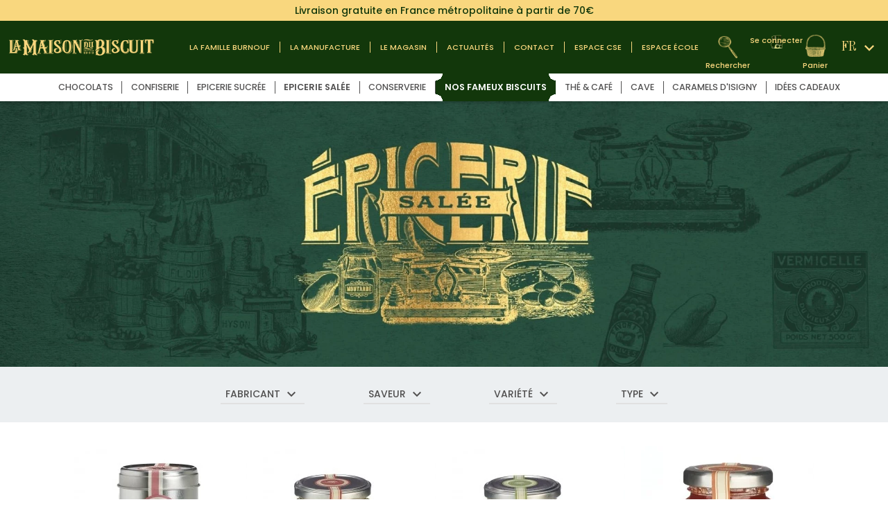

--- FILE ---
content_type: text/html; charset=utf-8
request_url: https://www.maisondubiscuit.fr/fr/40-epices-curry
body_size: 22432
content:
<!doctype html>
<html lang="fr">

  <head>
    <meta name="format-detection" content="telephone=no">
    
      
  <meta charset="utf-8">


  <meta http-equiv="x-ua-compatible" content="ie=edge">



  <title>Epices &amp; curry</title>
  <meta name="description" content="">
  <meta name="keywords" content="">
        <link rel="canonical" href="https://www.maisondubiscuit.fr/fr/40-epices-curry">
    
                  <link rel="alternate" href="https://www.maisondubiscuit.fr/fr/40-epices-curry" hreflang="fr">
                  <link rel="alternate" href="https://www.maisondubiscuit.fr/en/40-spices-curry" hreflang="en-us">
        



  <meta name="viewport" content="width=device-width, initial-scale=1">



  <link rel="icon" type="image/vnd.microsoft.icon" href="/img/favicon.ico?1610969601">
  <link rel="shortcut icon" type="image/x-icon" href="/img/favicon.ico?1610969601">



  



  	

  <script type="text/javascript">
        var IdxrcookiesConfigFront = {"urlAjax":"https:\/\/www.maisondubiscuit.fr\/fr\/module\/idxcookies\/ajax?ajax=1&token=b14ca41cb4e9dc1806894f393898744b","forceDialog":true,"userOptions":{"date":"2026-01-28 06:48:54","divColor":"#12370B","textColor":"#ffffff","divPosition":"bottom","cookiesUrl":"https%3A%2F%2Fwww.maisondubiscuit.fr%2Ffr%2Fcontent%2F7-politique-de-confidentialite","cookiesUrlTitle":"Politique de confidentialit\u00e9","cookiesText":"<p>La Maison du Biscuit et ses partenaires utilisent des cookies sur ce site Web pour assurer le bon fonctionnement du Site et optimiser votre navigation sur ce dernier, pour r\u00e9aliser des statistiques et permettre le partage de contenus sur les r\u00e9seaux sociaux. Si vous ne souhaitez pas accepter les cookies, vous pouvez tout de m\u00eame continuer votre navigation en les refusant. Veuillez toutefois noter que certaines des fonctionnalit\u00e9s du site pourraient \u00eatre alt\u00e9r\u00e9es voire inaccessibles si vous refusez les cookies. Pour en savoir plus, veuillez cliquer sur le bouton \u00ab G\u00e9rer mes pr\u00e9f\u00e9rences \u00bb.<\/p>","cookiesInfoText":"<p>La Maison du Biscuit et ses partenaires utilisent des cookies sur ce site Web pour assurer le bon fonctionnement du Site et optimiser votre navigation sur ce dernier, pour r\u00e9aliser des statistiques et permettre le partage de contenus sur les r\u00e9seaux sociaux. Si vous ne souhaitez pas accepter les cookies, vous pouvez tout de m\u00eame continuer votre navigation en les refusant. Veuillez toutefois noter que certaines des fonctionnalit\u00e9s du site pourraient \u00eatre alt\u00e9r\u00e9es voire inaccessibles si vous refusez les cookies.<\/p>","cookieName":"idxcookiesWarningCheck","cookiePath":"\/","cookieDomain":"www.maisondubiscuit.fr","okText":"J'accepte tous les cookies","koText":"Reject","reject_button":true,"fixed_button":"1","button_position":"left","reload":true},"audit":false,"audit_next_page":"","cookies_list":[{"id_cookie":"6","id_template":"0","domain":"Facebook","name":"_fbp","id_cookie_type":"4","id_shop":"1","module":"ps_facebook","date_add":"2023-06-07 08:50:12","date_upd":"2023-08-24 14:34:15","imperative":false},{"id_cookie":"13","id_template":"1","domain":"Google","name":" _ga","id_cookie_type":"4","id_shop":"1","module":"---","date_add":"2023-08-08 13:22:18","date_upd":"2023-08-08 13:25:34","imperative":false},{"id_cookie":"11","id_template":"1","domain":"Google","name":"_ga_89J67Y7N98","id_cookie_type":"4","id_shop":"1","module":"---","date_add":"2023-06-07 08:50:12","date_upd":"2023-08-08 13:25:32","imperative":false}]};
        var ajaxUrl = "\/modules\/idxcookies\/ajax.php";
        var prestashop = {"cart":{"products":[],"totals":{"total":{"type":"total","label":"Total","amount":8.5,"value":"8,50\u00a0\u20ac"},"total_including_tax":{"type":"total","label":"Total TTC","amount":8.5,"value":"8,50\u00a0\u20ac"},"total_excluding_tax":{"type":"total","label":"Total HT :","amount":7.0800000000000000710542735760100185871124267578125,"value":"7,08\u00a0\u20ac"}},"subtotals":{"products":{"type":"products","label":"Sous-total","amount":0,"value":"0,00\u00a0\u20ac"},"discounts":null,"shipping":{"type":"shipping","label":"Livraison","amount":8.5,"value":"8,50\u00a0\u20ac"},"tax":null},"products_count":0,"summary_string":"0 articles","vouchers":{"allowed":1,"added":[]},"discounts":[],"minimalPurchase":0,"minimalPurchaseRequired":""},"currency":{"name":"Euro","iso_code":"EUR","iso_code_num":"978","sign":"\u20ac"},"customer":{"lastname":null,"firstname":null,"email":null,"birthday":null,"newsletter":null,"newsletter_date_add":null,"optin":null,"website":null,"company":null,"siret":null,"ape":null,"is_logged":false,"gender":{"type":null,"name":null},"addresses":[]},"language":{"name":"Fran\u00e7ais (French)","iso_code":"fr","locale":"fr-FR","language_code":"fr","is_rtl":"0","date_format_lite":"d\/m\/Y","date_format_full":"d\/m\/Y H:i:s","id":1},"page":{"title":"","canonical":"https:\/\/www.maisondubiscuit.fr\/fr\/40-epices-curry","meta":{"title":"Epices & curry","description":"","keywords":"","robots":"index"},"page_name":"category","body_classes":{"lang-fr":true,"lang-rtl":false,"country-FR":true,"currency-EUR":true,"layout-left-column":true,"page-category":true,"tax-display-enabled":true,"category-id-40":true,"category-Epices & curry":true,"category-id-parent-10":true,"category-depth-level-3":true},"admin_notifications":[]},"shop":{"name":"Maison du Biscuit","logo":"\/img\/maison-du-biscuit-logo-1605129373.jpg","stores_icon":"\/img\/logo_stores.png","favicon":"\/img\/favicon.ico"},"urls":{"base_url":"https:\/\/www.maisondubiscuit.fr\/","current_url":"https:\/\/www.maisondubiscuit.fr\/fr\/40-epices-curry","shop_domain_url":"https:\/\/www.maisondubiscuit.fr","img_ps_url":"https:\/\/www.maisondubiscuit.fr\/img\/","img_cat_url":"https:\/\/www.maisondubiscuit.fr\/img\/c\/","img_lang_url":"https:\/\/www.maisondubiscuit.fr\/img\/l\/","img_prod_url":"https:\/\/www.maisondubiscuit.fr\/img\/p\/","img_manu_url":"https:\/\/www.maisondubiscuit.fr\/img\/m\/","img_sup_url":"https:\/\/www.maisondubiscuit.fr\/img\/su\/","img_ship_url":"https:\/\/www.maisondubiscuit.fr\/img\/s\/","img_store_url":"https:\/\/www.maisondubiscuit.fr\/img\/st\/","img_col_url":"https:\/\/www.maisondubiscuit.fr\/img\/co\/","img_url":"https:\/\/www.maisondubiscuit.fr\/themes\/custom\/assets\/img\/","css_url":"https:\/\/www.maisondubiscuit.fr\/themes\/custom\/assets\/css\/","js_url":"https:\/\/www.maisondubiscuit.fr\/themes\/custom\/assets\/js\/","pic_url":"https:\/\/www.maisondubiscuit.fr\/upload\/","pages":{"address":"https:\/\/www.maisondubiscuit.fr\/fr\/adresse","addresses":"https:\/\/www.maisondubiscuit.fr\/fr\/adresses","authentication":"https:\/\/www.maisondubiscuit.fr\/fr\/connexion","cart":"https:\/\/www.maisondubiscuit.fr\/fr\/panier","category":"https:\/\/www.maisondubiscuit.fr\/fr\/index.php?controller=category","cms":"https:\/\/www.maisondubiscuit.fr\/fr\/index.php?controller=cms","contact":"https:\/\/www.maisondubiscuit.fr\/fr\/nous-contacter","discount":"https:\/\/www.maisondubiscuit.fr\/fr\/reduction","guest_tracking":"https:\/\/www.maisondubiscuit.fr\/fr\/suivi-commande-invite","history":"https:\/\/www.maisondubiscuit.fr\/fr\/historique-commandes","identity":"https:\/\/www.maisondubiscuit.fr\/fr\/identite","index":"https:\/\/www.maisondubiscuit.fr\/fr\/","my_account":"https:\/\/www.maisondubiscuit.fr\/fr\/mon-compte","order_confirmation":"https:\/\/www.maisondubiscuit.fr\/fr\/confirmation-commande","order_detail":"https:\/\/www.maisondubiscuit.fr\/fr\/index.php?controller=order-detail","order_follow":"https:\/\/www.maisondubiscuit.fr\/fr\/suivi-commande","order":"https:\/\/www.maisondubiscuit.fr\/fr\/commande","order_return":"https:\/\/www.maisondubiscuit.fr\/fr\/index.php?controller=order-return","order_slip":"https:\/\/www.maisondubiscuit.fr\/fr\/avoirs","pagenotfound":"https:\/\/www.maisondubiscuit.fr\/fr\/page-introuvable","password":"https:\/\/www.maisondubiscuit.fr\/fr\/recuperation-mot-de-passe","pdf_invoice":"https:\/\/www.maisondubiscuit.fr\/fr\/index.php?controller=pdf-invoice","pdf_order_return":"https:\/\/www.maisondubiscuit.fr\/fr\/index.php?controller=pdf-order-return","pdf_order_slip":"https:\/\/www.maisondubiscuit.fr\/fr\/index.php?controller=pdf-order-slip","prices_drop":"https:\/\/www.maisondubiscuit.fr\/fr\/promotions","product":"https:\/\/www.maisondubiscuit.fr\/fr\/index.php?controller=product","search":"https:\/\/www.maisondubiscuit.fr\/fr\/recherche","sitemap":"https:\/\/www.maisondubiscuit.fr\/fr\/plan-du-site","stores":"https:\/\/www.maisondubiscuit.fr\/fr\/magasins","supplier":"https:\/\/www.maisondubiscuit.fr\/fr\/fournisseur","register":"https:\/\/www.maisondubiscuit.fr\/fr\/connexion?create_account=1","order_login":"https:\/\/www.maisondubiscuit.fr\/fr\/commande?login=1"},"alternative_langs":{"fr":"https:\/\/www.maisondubiscuit.fr\/fr\/40-epices-curry","en-us":"https:\/\/www.maisondubiscuit.fr\/en\/40-spices-curry"},"theme_assets":"\/themes\/custom\/assets\/","actions":{"logout":"https:\/\/www.maisondubiscuit.fr\/fr\/?mylogout="},"no_picture_image":{"bySize":{"small_default":{"url":"https:\/\/www.maisondubiscuit.fr\/img\/p\/fr-default-small_default.jpg","width":98,"height":98},"cart_default":{"url":"https:\/\/www.maisondubiscuit.fr\/img\/p\/fr-default-cart_default.jpg","width":125,"height":125},"home_default":{"url":"https:\/\/www.maisondubiscuit.fr\/img\/p\/fr-default-home_default.jpg","width":250,"height":250},"medium_default":{"url":"https:\/\/www.maisondubiscuit.fr\/img\/p\/fr-default-medium_default.jpg","width":452,"height":452},"large_default":{"url":"https:\/\/www.maisondubiscuit.fr\/img\/p\/fr-default-large_default.jpg","width":800,"height":800}},"small":{"url":"https:\/\/www.maisondubiscuit.fr\/img\/p\/fr-default-small_default.jpg","width":98,"height":98},"medium":{"url":"https:\/\/www.maisondubiscuit.fr\/img\/p\/fr-default-home_default.jpg","width":250,"height":250},"large":{"url":"https:\/\/www.maisondubiscuit.fr\/img\/p\/fr-default-large_default.jpg","width":800,"height":800},"legend":""}},"configuration":{"display_taxes_label":true,"display_prices_tax_incl":true,"is_catalog":false,"show_prices":true,"opt_in":{"partner":true},"quantity_discount":{"type":"discount","label":"Remise"},"voucher_enabled":1,"return_enabled":0},"field_required":[],"breadcrumb":{"links":[{"title":"Accueil","url":"https:\/\/www.maisondubiscuit.fr\/fr\/"},{"title":"Epicerie sal\u00e9e","url":"https:\/\/www.maisondubiscuit.fr\/fr\/10-epicerie-salee"},{"title":"Epices & curry","url":"https:\/\/www.maisondubiscuit.fr\/fr\/40-epices-curry"}],"count":3},"link":{"protocol_link":"https:\/\/","protocol_content":"https:\/\/"},"time":1769579334,"static_token":"7979a349b48bb4aef48183c17bbd516e","token":"b14ca41cb4e9dc1806894f393898744b"};
        var psemailsubscription_subscription = "https:\/\/www.maisondubiscuit.fr\/fr\/module\/ps_emailsubscription\/subscription";
        var psr_icon_color = "#F19D76";
        var revendeurs_page_url = "https:\/\/www.maisondubiscuit.fr\/fr\/content\/31-ou-trouver-nos-biscuits";
      </script>
		<link rel="stylesheet" href="https://www.maisondubiscuit.fr/themes/custom/assets/cache/theme-825dc6364.css" media="all">
	
	


        <link rel="preload" href="/modules/creativeelements/views/lib/ceicons/fonts/ceicons.woff2?fj664s"
            as="font" type="font/woff2" crossorigin>
                <link rel="preload" href="/modules/creativeelements/views/lib/font-awesome/fonts/fontawesome-webfont.woff2?v=4.7.0"
            as="font" type="font/woff2" crossorigin>
        <!--CE-JS-->


  <script type="text/javascript">
pcRunDynamicModulesJs = function() {
// Autoconf - 2023-07-22T08:07:42+00:00
// ps_shoppingcart
setTimeout("prestashop.emit('updateCart', {reason: {linkAction: 'refresh'}, resp: {errors:[]}});", 10);
// productcomments
if ($.fn.rating) $('input.star').rating();
if ($.fn.rating) $('.auto-submit-star').rating();
if ($.fn.fancybox) $('.open-comment-form').fancybox({'hideOnContentClick': false});
// idxcookies
$(document).on('click', '.btn-cookies', function() {
	document.cookie = "jpresta_cache_context=;path=/;expires=Thu, 01 Jan 1970 00:00:00 GMT";
});
// creativeelements
$.ajax({
    url: prestashop.urls.pages.cart,
    method: 'POST',
    dataType: 'json',
    data: {
        ajax: 1,
        action: 'update'
    }
}).then(function(resp) {
    if (resp.success && resp.cart) {
        prestashop.emit('updateCart', {
            reason: {
                linkAction: 'refresh'
            },
            resp: resp
        });
    }
});

$(function() {
    try{
        let handler;
        if (typeof IdxrcookiesFrontOverride == 'function'){
            handler = new IdxrcookiesFrontOverride();
        } else{
            handler = new IdxrcookiesFront();
        }
        handler.init();
    }catch(e){
        console.log(e);
    }
});

$('#header-link-account.logged').click( function(e) {
   e.stopPropagation();
  
   // if ($(window).width() < 1280) {return;}

    var subLogin = $(this).next('#sub-login');
    if (subLogin.is(':visible')) {
        subLogin.slideUp('slow');
    } else {
        subLogin.slideDown('slow');
    }
});
};</script><script type="text/javascript">
    pcStartsWith = function(str, search) {
        return typeof str === 'string' && str.substr(0, search.length) === search;
    };
    processDynamicModules = function(dyndatas) {
        for (var key in dyndatas) {
            if (key=='js') {
                // Keep spaces arround 'key', some Prestashop removes [key] otherwise (?!)
                $('body').append(dyndatas[ key ]);
            }
            else if (pcStartsWith(key, 'dyn')) {
                // Keep spaces arround 'key', some Prestashop removes [key] otherwise (?!)
                try {
                    $('#'+key).replaceWith(dyndatas[ key ]);
                }
                catch (error) {
                    console.error('A javasript error occured during the "eval" of the refreshed content ' + key + ': ' + error);
                }
            }
        }
        if (typeof pcRunDynamicModulesJs == 'function') {
            pcRunDynamicModulesJs();
        }
    };
</script>

<script src="https://cdn.brevo.com/js/sdk-loader.js" async></script>
<script>
    window.Brevo = window.Brevo || [];
    Brevo.push([
        "init",
        {
            client_key: "gyi3fguu4n5szc8hezuj0nlp",
            email_id: "",
        },
    ]);
</script>







  <script>
      document.addEventListener('DOMContentLoaded', function() {
          // Sélectionne tous les éléments qui ont un attribut data-settings
          $('[data-settings]').each(function() {
              // Récupère la valeur de l'attribut data-settings
              var dataSettings = $(this).attr('data-settings');

              // Remplace toutes les occurrences
              var updatedDataSettings = dataSettings.replace('{' + 'literal}', '').replace(/{\/literal}/g, '');

              // Met à jour l'attribut data-settings avec la nouvelle valeur
              $(this).attr('data-settings', updatedDataSettings);
          });
      });
  </script>
  <!--<script language="JavaScript">
  (function(i,s,o,g,r,a,m){i['TDConversionObject']=r;i[r]=i[r]||function(){(i[r].q=i[r].q||[]).push(arguments)},i[r].l=1*new Date();a=s.createElement(o),m=s.getElementsByTagName(o)[0];a.async=1;a.src=g;m.parentNode.insertBefore(a,m)})(window,document,'script', 'https://svht.tradedoubler.com/tr_sdk.js', 'tdconv');
  </script>
  <script>
    window.rdAsyncInit = function() {
      RD.init({
      merchant_id: 'wvciwyqdadfv'
      });
    };

  var rd_1d43f5s_a = new Date();rd_1d43f5s_a.setMinutes(0);rd_1d43f5s_a.setSeconds(0);
  var rd_1d43f5s_seconds = parseInt(rd_1d43f5s_a.getTime()/1000);
    (function(d, s, id){
    var js, fjs = d.getElementsByTagName(s)[0];
    if (d.getElementById(id)) {return;}
    js = d.createElement(s); js.id = id;
    js.src = "//analytics.optimalpeople.fr/js/rd-o-sdk.js?t=" + rd_1d43f5s_seconds;
    fjs.parentNode.insertBefore(js, fjs);
    }(document, 'script', 'rd-jssdk'));
</script>-->

    
          
          <!-- Google tag (gtag.js) -->
          <!--<script async src="https://www.googletagmanager.com/gtag/js?id=G-89J67Y7N98"></script>
          <script>
              window.dataLayer = window.dataLayer || [];
              function gtag(){dataLayer.push(arguments);}
              gtag('js', new Date());

              gtag('config', 'G-89J67Y7N98');
          </script>-->
      
      </head>

  <body id="category" class="lang-fr country-fr currency-eur layout-left-column page-category tax-display-enabled category-id-40 category-epices-curry category-id-parent-10 category-depth-level-3 elementor-page elementor-page-40040101">

    
      <div id="dyn6979a3468ef54" class="dynhook pc_hookdisplayAfterBodyOpeningTag_72" data-module="72" data-hook="hookdisplayAfterBodyOpeningTag" data-hooktype="m" data-hookargs="altern=1^"><div class="loadingempty"></div></div>
    

    <main>
      
              

      <header id="header"  class="with-subheader" >
        
          	
  <div class="header-banner">
    
  </div>



      <div class="sub-header">
      <span>Livraison gratuite en France métropolitaine à partir de 70€</span>
    </div>
    <nav class="header-nav">
    <div class="container">
      <div id="row-header-nav" class="row">
        <div>
          <div class="col-md-2 hidden-sm-down" id="_desktop_logo">
                                <a href="https://www.maisondubiscuit.fr/" class="_desktop">
                    <img class="logo img-responsive" src="/img/maison-du-biscuit-logo-1605129373.jpg" alt="Maison du Biscuit">
                  </a>
                            <a href="https://www.maisondubiscuit.fr/" class="_mobile">
                <img class="logo img-responsive" src="/img/interface/logo-mobile.png" alt="Maison du Biscuit" width="51px">
              </a>
          </div>
          <div id="header-menu" class="col-md-8">
              <!-- Block search module TOP -->
<div id="search_widget" class="search-widget" data-search-controller-url="//www.maisondubiscuit.fr/fr/recherche">
	<form method="get" action="//www.maisondubiscuit.fr/fr/recherche">
		<input type="hidden" name="controller" value="search">
		<div id="search_widget_input">
			<input type="text" name="s" value="" placeholder="Rechercher" aria-label="Rechercher">
			<button type="submit">
				<i class="material-icons arrow_forward">&#xe5c8;</i>
				<span class="hidden-xl-down">Rechercher</span>
			</button>
		</div>
	</form>
	<a href="#" title="" id="close-search"><i class="material-icons close">&#xe5cd;</i></a>
</div>
<!-- /Block search module TOP -->
<ul id="header-nav-menu">
    <li><a href="//www.maisondubiscuit.fr/fr/content/6-la-famille-burnouf" title="LA FAMILLE BURNOUF">LA FAMILLE BURNOUF</a></li>
    <li><a href="//www.maisondubiscuit.fr/fr/content/22-la-manufacture" title="La manufacture">La manufacture</a></li>
        <li><a href="//www.maisondubiscuit.fr/fr/content/24-le-magasin" title="Le magasin">Le magasin</a></li>
    <li><a href="/fr/content/category/2-actualites" title="actualit&eacute;s">actualit&eacute;s</a></li>
    <li><a href="https://www.maisondubiscuit.fr/fr/nous-contacter" title="">contact</a></li>
        <li><a href="//www.maisondubiscuit.fr/fr/content/25-espace-cse" title="Espace CSE">Espace CSE</a></li>
  
        <li><a href="//www.maisondubiscuit.fr/fr/content/43-espace-ecole" title="Espace École">Espace École</a></li>
  
  </div>

          </div>
          <div class="col-md-2 right-nav">
              <div id="header-search">
                <a href="#" title="Recherche">
                  <span class="button-label">Rechercher</span>
                </a>
              </div>
              <div id="dyn6979a3468f814" class="dynhook pc_displayNav2_15" data-module="15" data-hook="displayNav2" data-hooktype="w" data-hookargs=""><div class="loadingempty"></div><div id="_desktop_user_info">
  <div class="user-info">
          <a
        href="https://www.maisondubiscuit.fr/fr/mon-compte"
        title="Identifiez-vous"
        rel="nofollow"
        id="header-link-account"
      >
                          <span class="button-label">Se connecter</span>
      </a>
      </div>
</div>
</div><div id="_desktop_cart">
    <div class="blockcart cart-preview inactive"
         data-refresh-url="//www.maisondubiscuit.fr/fr/module/ps_shoppingcart/ajax">
        <div class="header">
            <a rel="nofollow" href="//www.maisondubiscuit.fr/fr/panier?action=show">
                                                
                <span class="button-label">Panier</span>
            </a>
        </div>
    </div>

            <div class="floating-cart-container" id="floating-cart">

            <div class="floating-cart-details-container">
            </div>

            <div class="floating-cart-footer">
                <div class="shipping">
                    <p class="label">Livraison</p>
                    <p id="floating-shipping-subtotal" class="value">Gratuit</>
                </div>
                <div class="totals-container">
                    <p class="label">Prix total</p>
                    <p id="floating-cart-total" class="total">124,80 €</p>
                </div>

                <div class="actions-container">
                    <a href="https://www.maisondubiscuit.fr/fr/panier?action=show" class="view-cart-btn">
                        <div class="round round-tl"></div>
                        <div class="round round-tr"></div>
                        <div class="round round-bl"></div>
                        <div class="round round-br"></div>
                        Voir le panier
                    </a>
                </div>
            </div>
        </div>
    </div>
<div id="_desktop_language_selector">
  <div class="language-selector-wrapper">
    <span id="language-selector-label" class="hidden-md-up">Langue :</span>
    <div class="language-selector dropdown js-dropdown">
      <button data-toggle="dropdown" class="hidden-sm-down btn-unstyle" aria-haspopup="true" aria-expanded="false" aria-label="Sélecteur de langue">
        <span class="expand-more">FR</span>
        <i class="material-icons expand_more">&#xe5cf;</i>
      </button>
      <ul class="dropdown-menu hidden-sm-down" aria-labelledby="language-selector-label">
                  <li  class="current" >
            <a href="https://www.maisondubiscuit.fr/fr/40-epices-curry" class="dropdown-item" data-iso-code="fr">Français</a>
          </li>
                  <li >
            <a href="https://www.maisondubiscuit.fr/en/40-spices-curry" class="dropdown-item" data-iso-code="en">English</a>
          </li>
              </ul>
      <select class="link hidden-md-up" aria-labelledby="language-selector-label">
                  <option value="https://www.maisondubiscuit.fr/fr/40-epices-curry" selected="selected" data-iso-code="fr">
            Français
          </option>
                  <option value="https://www.maisondubiscuit.fr/en/40-spices-curry" data-iso-code="en">
            English
          </option>
              </select>
    </div>
  </div>
</div>

          </div>
        </div>
        <div class="hidden-md-up mobile">
          <div>
            <div class="top-logo" id="_mobile_logo"></div>
            <div id="_mobile_header-center">
              <div class="float-xs-right _mobile_header-item" id="_mobile_header-search">
                <a href="#" title="Recherche">
                  <span class="button-label">Rechercher</span>
                </a>
              </div>
              <div class="float-xs-right _mobile_header-item" id="_mobile_user_info"></div>
              <div class="float-xs-right _mobile_header-item" id="_mobile_cart"></div>
            </div>
            <div class="float-xs-right" id="menu-icon">
              <i class="material-icons d-inline">&#xE5D2;</i>
              <i class="material-icons close displayNoneImportant">&#xe5cd;</i>
            </div>
          </div>
          <div class="clearfix"></div>
        </div>
      </div>
    </div>
  </nav>



  <div class="header-top">
    <div class="container">
      <div id="_mobile_displayTop" class="row">
        <div class="col-md-12 col-sm-12 position-static">
          <div id="dyn6979a34693331" class="dynhook pc_displayTop_24" data-module="24" data-hook="displayTop" data-hooktype="w" data-hookargs=""><div class="loadingempty"></div>

<div class="menu js-top-menu position-static hidden-sm-down" id="_desktop_top_menu">
    
            <ul class="top-menu" id="top-menu" data-depth="0">
                                                                                                                                                                                                <li class="category"
                    id="category-3">
                                        <a
                            class="dropdown-item"
                            href="https://www.maisondubiscuit.fr/fr/3-chocolats" data-depth="0"
                                                >
                                                                                                            <span class="float-xs-right hidden-md-up">
                    <span data-target="#top_sub_menu_79151" data-toggle="collapse"
                          class="navbar-toggler collapse-icons">
                      <i class="material-icons add">&#xE313;</i>
                      <i class="material-icons remove">&#xE316;</i>
                    </span>
                  </span>
                                                <span class="label-menu">Chocolats</span>
                    </a>
                                            <div  class="popover sub-menu js-sub-menu collapse"                                id="top_sub_menu_79151">
                            
            <ul class="top-menu"  data-depth="1">
                                                                                                                            <li class="category"
                    id="category-24">
                                        <a
                            class="dropdown-item dropdown-submenu"
                            href="https://www.maisondubiscuit.fr/fr/24-tuiles" data-depth="1"
                                                >
                                                <span class="label-menu">Tuiles</span>
                    </a>
                                    </li>
                                                                                                                            <li class="category"
                    id="category-25">
                                        <a
                            class="dropdown-item dropdown-submenu"
                            href="https://www.maisondubiscuit.fr/fr/25-tablettes" data-depth="1"
                                                >
                                                <span class="label-menu">Tablettes</span>
                    </a>
                                    </li>
                                                                                                                            <li class="category"
                    id="category-26">
                                        <a
                            class="dropdown-item dropdown-submenu"
                            href="https://www.maisondubiscuit.fr/fr/26-bonbons-chocolates" data-depth="1"
                                                >
                                                <span class="label-menu">Bonbons chocolatés</span>
                    </a>
                                    </li>
            
                    </ul>
    
                        </div>
                                    </li>
                                                                                                                            <li class="category"
                    id="category-6">
                                        <a
                            class="dropdown-item"
                            href="https://www.maisondubiscuit.fr/fr/6-confiserie" data-depth="0"
                                                >
                                                                                                            <span class="float-xs-right hidden-md-up">
                    <span data-target="#top_sub_menu_27001" data-toggle="collapse"
                          class="navbar-toggler collapse-icons">
                      <i class="material-icons add">&#xE313;</i>
                      <i class="material-icons remove">&#xE316;</i>
                    </span>
                  </span>
                                                <span class="label-menu">Confiserie</span>
                    </a>
                                            <div  class="popover sub-menu js-sub-menu collapse"                                id="top_sub_menu_27001">
                            
            <ul class="top-menu"  data-depth="1">
                                                                                                                            <li class="category"
                    id="category-27">
                                        <a
                            class="dropdown-item dropdown-submenu"
                            href="https://www.maisondubiscuit.fr/fr/27-caramels" data-depth="1"
                                                >
                                                <span class="label-menu">Caramels</span>
                    </a>
                                    </li>
                                                                                                                            <li class="category"
                    id="category-28">
                                        <a
                            class="dropdown-item dropdown-submenu"
                            href="https://www.maisondubiscuit.fr/fr/28-bonbons-sucettes" data-depth="1"
                                                >
                                                <span class="label-menu">Bonbons &amp; sucettes</span>
                    </a>
                                    </li>
                                                                                                                            <li class="category"
                    id="category-29">
                                        <a
                            class="dropdown-item dropdown-submenu"
                            href="https://www.maisondubiscuit.fr/fr/29-guimauves" data-depth="1"
                                                >
                                                <span class="label-menu">Guimauves</span>
                    </a>
                                    </li>
                                                                                                                            <li class="category"
                    id="category-30">
                                        <a
                            class="dropdown-item dropdown-submenu"
                            href="https://www.maisondubiscuit.fr/fr/30-nougats" data-depth="1"
                                                >
                                                <span class="label-menu">Nougats</span>
                    </a>
                                    </li>
                                                                                                                            <li class="category"
                    id="category-31">
                                        <a
                            class="dropdown-item dropdown-submenu"
                            href="https://www.maisondubiscuit.fr/fr/31-pates-de-fruits" data-depth="1"
                                                >
                                                <span class="label-menu">Pâtes de fruits</span>
                    </a>
                                    </li>
            
                    </ul>
    
                        </div>
                                    </li>
                                                                                                                            <li class="category"
                    id="category-9">
                                        <a
                            class="dropdown-item"
                            href="https://www.maisondubiscuit.fr/fr/9-epicerie-sucree" data-depth="0"
                                                >
                                                                                                            <span class="float-xs-right hidden-md-up">
                    <span data-target="#top_sub_menu_80808" data-toggle="collapse"
                          class="navbar-toggler collapse-icons">
                      <i class="material-icons add">&#xE313;</i>
                      <i class="material-icons remove">&#xE316;</i>
                    </span>
                  </span>
                                                <span class="label-menu">Epicerie sucrée</span>
                    </a>
                                            <div  class="popover sub-menu js-sub-menu collapse"                                id="top_sub_menu_80808">
                            
            <ul class="top-menu"  data-depth="1">
                                                                                                                            <li class="category"
                    id="category-32">
                                        <a
                            class="dropdown-item dropdown-submenu"
                            href="https://www.maisondubiscuit.fr/fr/32-confiture" data-depth="1"
                                                >
                                                <span class="label-menu">Confiture</span>
                    </a>
                                    </li>
                                                                                                                            <li class="category"
                    id="category-98">
                                        <a
                            class="dropdown-item dropdown-submenu"
                            href="https://www.maisondubiscuit.fr/fr/98-gelee" data-depth="1"
                                                >
                                                <span class="label-menu">Gelée</span>
                    </a>
                                    </li>
                                                                                                                            <li class="category"
                    id="category-33">
                                        <a
                            class="dropdown-item dropdown-submenu"
                            href="https://www.maisondubiscuit.fr/fr/33-coulis" data-depth="1"
                                                >
                                                <span class="label-menu">Coulis</span>
                    </a>
                                    </li>
                                                                                                                            <li class="category"
                    id="category-34">
                                        <a
                            class="dropdown-item dropdown-submenu"
                            href="https://www.maisondubiscuit.fr/fr/34-eaux-florales" data-depth="1"
                                                >
                                                <span class="label-menu">Eaux florales</span>
                    </a>
                                    </li>
                                                                                                                            <li class="category"
                    id="category-35">
                                        <a
                            class="dropdown-item dropdown-submenu"
                            href="https://www.maisondubiscuit.fr/fr/35-miels" data-depth="1"
                                                >
                                                <span class="label-menu">Miels</span>
                    </a>
                                    </li>
                                                                                                                            <li class="category"
                    id="category-36">
                                        <a
                            class="dropdown-item dropdown-submenu"
                            href="https://www.maisondubiscuit.fr/fr/36-pains-depices" data-depth="1"
                                                >
                                                <span class="label-menu">Pains d’épices</span>
                    </a>
                                    </li>
                                                                                                                            <li class="category"
                    id="category-37">
                                        <a
                            class="dropdown-item dropdown-submenu"
                            href="https://www.maisondubiscuit.fr/fr/37-babas" data-depth="1"
                                                >
                                                <span class="label-menu">Babas</span>
                    </a>
                                    </li>
                                                                                                                            <li class="category"
                    id="category-38">
                                        <a
                            class="dropdown-item dropdown-submenu"
                            href="https://www.maisondubiscuit.fr/fr/38-entremets" data-depth="1"
                                                >
                                                <span class="label-menu">Entremets</span>
                    </a>
                                    </li>
                                                                                                                            <li class="category"
                    id="category-82">
                                        <a
                            class="dropdown-item dropdown-submenu"
                            href="https://www.maisondubiscuit.fr/fr/82-aides-a-la-cuisine" data-depth="1"
                                                >
                                                <span class="label-menu">Aides à la cuisine</span>
                    </a>
                                    </li>
            
                    </ul>
    
                        </div>
                                    </li>
                                                                                                                            <li class="category current "
                    id="category-10">
                                        <a
                            class="dropdown-item"
                            href="https://www.maisondubiscuit.fr/fr/10-epicerie-salee" data-depth="0"
                                                >
                                                                                                            <span class="float-xs-right hidden-md-up">
                    <span data-target="#top_sub_menu_84775" data-toggle="collapse"
                          class="navbar-toggler collapse-icons">
                      <i class="material-icons add">&#xE313;</i>
                      <i class="material-icons remove">&#xE316;</i>
                    </span>
                  </span>
                                                <span class="label-menu">Epicerie salée</span>
                    </a>
                                            <div  class="popover sub-menu js-sub-menu collapse"                                id="top_sub_menu_84775">
                            
            <ul class="top-menu"  data-depth="1">
                                                                                                                            <li class="category"
                    id="category-39">
                                        <a
                            class="dropdown-item dropdown-submenu"
                            href="https://www.maisondubiscuit.fr/fr/39-huile-vinaigre" data-depth="1"
                                                >
                                                <span class="label-menu">Huile &amp; vinaigre</span>
                    </a>
                                    </li>
                                                                                                                            <li class="category current "
                    id="category-40">
                                        <a
                            class="dropdown-item dropdown-submenu"
                            href="https://www.maisondubiscuit.fr/fr/40-epices-curry" data-depth="1"
                                                >
                                                <span class="label-menu">Epices &amp; curry</span>
                    </a>
                                    </li>
                                                                                                                            <li class="category"
                    id="category-41">
                                        <a
                            class="dropdown-item dropdown-submenu"
                            href="https://www.maisondubiscuit.fr/fr/41-poivres-baies" data-depth="1"
                                                >
                                                <span class="label-menu">Poivres &amp; baies</span>
                    </a>
                                    </li>
                                                                                                                            <li class="category"
                    id="category-42">
                                        <a
                            class="dropdown-item dropdown-submenu"
                            href="https://www.maisondubiscuit.fr/fr/42-sel" data-depth="1"
                                                >
                                                <span class="label-menu">Sel</span>
                    </a>
                                    </li>
                                                                                                                            <li class="category"
                    id="category-43">
                                        <a
                            class="dropdown-item dropdown-submenu"
                            href="https://www.maisondubiscuit.fr/fr/43-condiments" data-depth="1"
                                                >
                                                <span class="label-menu">Condiments</span>
                    </a>
                                    </li>
                                                                                                                            <li class="category"
                    id="category-44">
                                        <a
                            class="dropdown-item dropdown-submenu"
                            href="https://www.maisondubiscuit.fr/fr/44-pates" data-depth="1"
                                                >
                                                <span class="label-menu">Pâtes</span>
                    </a>
                                    </li>
                                                                                                                            <li class="category"
                    id="category-45">
                                        <a
                            class="dropdown-item dropdown-submenu"
                            href="https://www.maisondubiscuit.fr/fr/45-riz-risotto" data-depth="1"
                                                >
                                                <span class="label-menu">Riz &amp; risotto</span>
                    </a>
                                    </li>
                                                                                                                            <li class="category"
                    id="category-46">
                                        <a
                            class="dropdown-item dropdown-submenu"
                            href="https://www.maisondubiscuit.fr/fr/46-legumes-secs" data-depth="1"
                                                >
                                                <span class="label-menu">Légumes secs</span>
                    </a>
                                    </li>
                                                                                                                            <li class="category"
                    id="category-47">
                                        <a
                            class="dropdown-item dropdown-submenu"
                            href="https://www.maisondubiscuit.fr/fr/47-produits-du-moulin" data-depth="1"
                                                >
                                                <span class="label-menu">Produits du moulin</span>
                    </a>
                                    </li>
            
                    </ul>
    
                        </div>
                                    </li>
                                                                                                                            <li class="category"
                    id="category-11">
                                        <a
                            class="dropdown-item"
                            href="https://www.maisondubiscuit.fr/fr/11-conserverie" data-depth="0"
                                                >
                                                                                                            <span class="float-xs-right hidden-md-up">
                    <span data-target="#top_sub_menu_91646" data-toggle="collapse"
                          class="navbar-toggler collapse-icons">
                      <i class="material-icons add">&#xE313;</i>
                      <i class="material-icons remove">&#xE316;</i>
                    </span>
                  </span>
                                                <span class="label-menu">Conserverie</span>
                    </a>
                                            <div  class="popover sub-menu js-sub-menu collapse"                                id="top_sub_menu_91646">
                            
            <ul class="top-menu"  data-depth="1">
                                                                                                                            <li class="category"
                    id="category-48">
                                        <a
                            class="dropdown-item dropdown-submenu"
                            href="https://www.maisondubiscuit.fr/fr/48-charcuterie" data-depth="1"
                                                >
                                                <span class="label-menu">Charcuterie</span>
                    </a>
                                    </li>
                                                                                                                            <li class="category"
                    id="category-49">
                                        <a
                            class="dropdown-item dropdown-submenu"
                            href="https://www.maisondubiscuit.fr/fr/49-produits-de-la-mer" data-depth="1"
                                                >
                                                <span class="label-menu">Produits de la mer</span>
                    </a>
                                    </li>
                                                                                                                            <li class="category"
                    id="category-51">
                                        <a
                            class="dropdown-item dropdown-submenu"
                            href="https://www.maisondubiscuit.fr/fr/51-plats-cuisines" data-depth="1"
                                                >
                                                <span class="label-menu">Plats cuisinés</span>
                    </a>
                                    </li>
                                                                                                                            <li class="category"
                    id="category-52">
                                        <a
                            class="dropdown-item dropdown-submenu"
                            href="https://www.maisondubiscuit.fr/fr/52-foie-gras" data-depth="1"
                                                >
                                                <span class="label-menu">Foie gras</span>
                    </a>
                                    </li>
            
                    </ul>
    
                        </div>
                                    </li>
                                                                                                                            <li class="category"
                    id="category-12">
                                        <a
                            class="dropdown-item active"
                            href="https://www.maisondubiscuit.fr/fr/12-nos-fameux-biscuits" data-depth="0"
                                                >
                                                                                                            <span class="float-xs-right hidden-md-up">
                    <span data-target="#top_sub_menu_31599" data-toggle="collapse"
                          class="navbar-toggler collapse-icons">
                      <i class="material-icons add">&#xE313;</i>
                      <i class="material-icons remove">&#xE316;</i>
                    </span>
                  </span>
                                                <span class="label-menu">Nos fameux biscuits</span>
                    </a>
                                            <div  class="popover sub-menu js-sub-menu collapse"                                id="top_sub_menu_31599">
                            
            <ul class="top-menu"  data-depth="1">
                                                                                                                            <li class="category"
                    id="category-18">
                                        <a
                            class="dropdown-item dropdown-submenu"
                            href="https://www.maisondubiscuit.fr/fr/18-les-incontournables" data-depth="1"
                                                >
                                                <span class="label-menu">Les Incontournables</span>
                    </a>
                                    </li>
                                                                                                                            <li class="category"
                    id="category-19">
                                        <a
                            class="dropdown-item dropdown-submenu"
                            href="https://www.maisondubiscuit.fr/fr/19-les-sables" data-depth="1"
                                                >
                                                <span class="label-menu">Les sablés</span>
                    </a>
                                    </li>
                                                                                                                            <li class="category"
                    id="category-20">
                                        <a
                            class="dropdown-item dropdown-submenu"
                            href="https://www.maisondubiscuit.fr/fr/20-les-cookies" data-depth="1"
                                                >
                                                <span class="label-menu">Les cookies</span>
                    </a>
                                    </li>
                                                                                                                            <li class="category"
                    id="category-21">
                                        <a
                            class="dropdown-item dropdown-submenu"
                            href="https://www.maisondubiscuit.fr/fr/21-les-meringues" data-depth="1"
                                                >
                                                <span class="label-menu">Les meringués</span>
                    </a>
                                    </li>
                                                                                                                            <li class="category"
                    id="category-22">
                                        <a
                            class="dropdown-item dropdown-submenu"
                            href="https://www.maisondubiscuit.fr/fr/22-les-chocolates" data-depth="1"
                                                >
                                                <span class="label-menu">Les chocolatés</span>
                    </a>
                                    </li>
                                                                                                                            <li class="category"
                    id="category-23">
                                        <a
                            class="dropdown-item dropdown-submenu"
                            href="https://www.maisondubiscuit.fr/fr/23-les-moelleux" data-depth="1"
                                                >
                                                <span class="label-menu">Les moelleux</span>
                    </a>
                                    </li>
            
                    </ul>
    
                        </div>
                                    </li>
                                                                                                                            <li class="category"
                    id="category-13">
                                        <a
                            class="dropdown-item"
                            href="https://www.maisondubiscuit.fr/fr/13-the-cafe" data-depth="0"
                                                >
                                                                                                            <span class="float-xs-right hidden-md-up">
                    <span data-target="#top_sub_menu_16451" data-toggle="collapse"
                          class="navbar-toggler collapse-icons">
                      <i class="material-icons add">&#xE313;</i>
                      <i class="material-icons remove">&#xE316;</i>
                    </span>
                  </span>
                                                <span class="label-menu">Thé &amp; café</span>
                    </a>
                                            <div  class="popover sub-menu js-sub-menu collapse"                                id="top_sub_menu_16451">
                            
            <ul class="top-menu"  data-depth="1">
                                                                                                                            <li class="category"
                    id="category-53">
                                        <a
                            class="dropdown-item dropdown-submenu"
                            href="https://www.maisondubiscuit.fr/fr/53-the" data-depth="1"
                                                >
                                                                                                            <span class="float-xs-right hidden-md-up">
                    <span data-target="#top_sub_menu_29762" data-toggle="collapse"
                          class="navbar-toggler collapse-icons">
                      <i class="material-icons add">&#xE313;</i>
                      <i class="material-icons remove">&#xE316;</i>
                    </span>
                  </span>
                                                <span class="label-menu">Thé</span>
                    </a>
                                            <div  class="collapse"                                id="top_sub_menu_29762">
                            
            <ul class="top-menu"  data-depth="2">
                                                                                                                            <li class="category"
                    id="category-85">
                                        <a
                            class="dropdown-item"
                            href="https://www.maisondubiscuit.fr/fr/85-the-au-kg" data-depth="2"
                                                >
                                                <span class="label-menu">Thé au kg</span>
                    </a>
                                    </li>
                                                                                                                            <li class="category"
                    id="category-86">
                                        <a
                            class="dropdown-item"
                            href="https://www.maisondubiscuit.fr/fr/86-the-en-vrac" data-depth="2"
                                                >
                                                <span class="label-menu">Thé en vrac</span>
                    </a>
                                    </li>
                                                                                                                            <li class="category"
                    id="category-87">
                                        <a
                            class="dropdown-item"
                            href="https://www.maisondubiscuit.fr/fr/87-the-en-sachet" data-depth="2"
                                                >
                                                <span class="label-menu">Thé en sachet</span>
                    </a>
                                    </li>
            
                    </ul>
    
                        </div>
                                    </li>
                                                                                                                            <li class="category"
                    id="category-54">
                                        <a
                            class="dropdown-item dropdown-submenu"
                            href="https://www.maisondubiscuit.fr/fr/54-cafe" data-depth="1"
                                                >
                                                <span class="label-menu">Café</span>
                    </a>
                                    </li>
                                                                                                                            <li class="category"
                    id="category-55">
                                        <a
                            class="dropdown-item dropdown-submenu"
                            href="https://www.maisondubiscuit.fr/fr/55-chocolat-en-poudre" data-depth="1"
                                                >
                                                <span class="label-menu">Chocolat en poudre</span>
                    </a>
                                    </li>
                                                                                                                            <li class="category"
                    id="category-56">
                                        <a
                            class="dropdown-item dropdown-submenu"
                            href="https://www.maisondubiscuit.fr/fr/56-tisane" data-depth="1"
                                                >
                                                <span class="label-menu">Tisane</span>
                    </a>
                                    </li>
            
                    </ul>
    
                        </div>
                                    </li>
                                                                                                                            <li class="category"
                    id="category-14">
                                        <a
                            class="dropdown-item"
                            href="https://www.maisondubiscuit.fr/fr/14-cave" data-depth="0"
                                                >
                                                                                                            <span class="float-xs-right hidden-md-up">
                    <span data-target="#top_sub_menu_55733" data-toggle="collapse"
                          class="navbar-toggler collapse-icons">
                      <i class="material-icons add">&#xE313;</i>
                      <i class="material-icons remove">&#xE316;</i>
                    </span>
                  </span>
                                                <span class="label-menu">Cave</span>
                    </a>
                                            <div  class="popover sub-menu js-sub-menu collapse"                                id="top_sub_menu_55733">
                            
            <ul class="top-menu"  data-depth="1">
                                                                                                                            <li class="category"
                    id="category-57">
                                        <a
                            class="dropdown-item dropdown-submenu"
                            href="https://www.maisondubiscuit.fr/fr/57-cidre-poire" data-depth="1"
                                                >
                                                <span class="label-menu">Cidre &amp; poiré</span>
                    </a>
                                    </li>
                                                                                                                            <li class="category"
                    id="category-58">
                                        <a
                            class="dropdown-item dropdown-submenu"
                            href="https://www.maisondubiscuit.fr/fr/58-pommeau" data-depth="1"
                                                >
                                                <span class="label-menu">Pommeau</span>
                    </a>
                                    </li>
                                                                                                                            <li class="category"
                    id="category-59">
                                        <a
                            class="dropdown-item dropdown-submenu"
                            href="https://www.maisondubiscuit.fr/fr/59-calvados" data-depth="1"
                                                >
                                                <span class="label-menu">Calvados</span>
                    </a>
                                    </li>
                                                                                                                            <li class="category"
                    id="category-60">
                                        <a
                            class="dropdown-item dropdown-submenu"
                            href="https://www.maisondubiscuit.fr/fr/60-vin" data-depth="1"
                                                >
                                                <span class="label-menu">Vin</span>
                    </a>
                                    </li>
                                                                                                                            <li class="category"
                    id="category-61">
                                        <a
                            class="dropdown-item dropdown-submenu"
                            href="https://www.maisondubiscuit.fr/fr/61-whisky" data-depth="1"
                                                >
                                                <span class="label-menu">Whisky</span>
                    </a>
                                    </li>
                                                                                                                            <li class="category"
                    id="category-62">
                                        <a
                            class="dropdown-item dropdown-submenu"
                            href="https://www.maisondubiscuit.fr/fr/62-rhum" data-depth="1"
                                                >
                                                <span class="label-menu">Rhum</span>
                    </a>
                                    </li>
                                                                                                                            <li class="category"
                    id="category-63">
                                        <a
                            class="dropdown-item dropdown-submenu"
                            href="https://www.maisondubiscuit.fr/fr/63-vodka-gin" data-depth="1"
                                                >
                                                <span class="label-menu">Vodka &amp; gin</span>
                    </a>
                                    </li>
                                                                                                                            <li class="category"
                    id="category-64">
                                        <a
                            class="dropdown-item dropdown-submenu"
                            href="https://www.maisondubiscuit.fr/fr/64-aperitifs-liqueurs" data-depth="1"
                                                >
                                                <span class="label-menu">Apéritifs &amp; liqueurs</span>
                    </a>
                                    </li>
                                                                                                                            <li class="category"
                    id="category-65">
                                        <a
                            class="dropdown-item dropdown-submenu"
                            href="https://www.maisondubiscuit.fr/fr/65-boissons-non-alcoolisees" data-depth="1"
                                                >
                                                <span class="label-menu">Boissons non alcoolisées</span>
                    </a>
                                    </li>
            
                    </ul>
    
                        </div>
                                    </li>
                                                                                                                                                                <li class="manufacturer"
                    id="manufacturer-25">
                                        <a
                            class="dropdown-item"
                            href="https://www.maisondubiscuit.fr/fr/fabricant/25-caramels-d-isigny" data-depth="0"
                                                >
                                                <span class="label-menu">Caramels d&#039;Isigny</span>
                    </a>
                                    </li>
                                                                                                                            <li class="category"
                    id="category-17">
                                        <a
                            class="dropdown-item"
                            href="https://www.maisondubiscuit.fr/fr/17-idees-cadeaux" data-depth="0"
                                                >
                                                <span class="label-menu">Idées cadeaux</span>
                    </a>
                                    </li>
            
                    </ul>
    
    <div class="clearfix"></div>
</div>
</div><div id="dyn6979a34693605" class="dynhook pc_hookdisplayTop_72" data-module="72" data-hook="hookdisplayTop" data-hooktype="m" data-hookargs="altern=1^"><div class="loadingempty"></div></div>
          <div class="clearfix"></div>
        </div>
      </div>
      <div id="mobile_top_menu_wrapper" class="row hidden-md-up" style="display:none;">
        <div class="js-top-menu mobile" id="_mobile_top_menu"></div>
        <div class="js-top-menu-bottom">
          <div id="_mobile_currency_selector"></div>
          <div id="_mobile_language_selector"></div>
          <div id="_mobile_contact_link"></div>
        </div>
      </div>
    </div>
  </div>
  

        
      </header>

      
        
<aside id="notifications">
  <div class="container">
    
    
    
      </div>
</aside>
      

      <section id="wrapper">
        
        <div class="container">
          
            
<nav data-depth="3" class="breadcrumb hidden-sm-down">
  <ol itemscope itemtype="http://schema.org/BreadcrumbList">
    <i class="material-icons keyboard_arrow_left">&#xe314;</i>
    
              
          <li itemprop="itemListElement" itemscope itemtype="http://schema.org/ListItem">
            <a itemprop="item" href="https://www.maisondubiscuit.fr/fr/">
              <span itemprop="name">Accueil</span>
            </a>
            <meta itemprop="position" content="1">
          </li>
        
              
          <li itemprop="itemListElement" itemscope itemtype="http://schema.org/ListItem">
            <a itemprop="item" href="https://www.maisondubiscuit.fr/fr/10-epicerie-salee">
              <span itemprop="name">Epicerie salée</span>
            </a>
            <meta itemprop="position" content="2">
          </li>
        
              
          <li itemprop="itemListElement" itemscope itemtype="http://schema.org/ListItem">
            <a itemprop="item" href="https://www.maisondubiscuit.fr/fr/40-epices-curry">
              <span itemprop="name">Epices &amp; curry</span>
            </a>
            <meta itemprop="position" content="3">
          </li>
        
          
  </ol>
</nav>          

                      <div id="js-product-list-header">
            <div class="block-category card card-block ">
            <h1 class="h1">Epices &amp; curry</h1>
            <div class="block-category-inner">
                                                    <div class="category-cover">
                        <img src="https://www.maisondubiscuit.fr/img/c/10.jpg" alt="Epices &amp; curry">
                    </div>
                            </div>
        </div>
    </div>
          
          
            <div id="left-column" class="col-xs-12 col-sm-4 col-md-3">
                                                 


<div id="search_filters_wrapper" class="hidden-sm-down">
  <div id="search_filter_controls" class="hidden-md-up">
      <span id="_mobile_search_filters_clear_all"></span>
      <button class="btn btn-secondary ok">
        <i class="material-icons rtl-no-flip">&#xE876;</i>
        ok
      </button>
  </div>
    <div id="search_filters">

    
    <ul class="facet clearfix filters-content">
            <li class="filters-parent" id="facet_parent_manufacturer">
          <a class="hidden-sm-down filters-title text-uppercase">
                                Fabricant
                          <i class="material-icons keyboard_arrow_down">&#xe313;</i>
            <i class="material-icons keyboard_arrow_up display_none">&#xe316;</i>
          </a>
                                                            
        <div class="title hidden-md-up" data-target="#facet_98250" data-toggle="collapse">
          <p class="h6 facet-title">
                                Fabricant
                        </p>
          <span class="navbar-toggler collapse-icons">
            <i class="material-icons add">&#xE313;</i>
            <i class="material-icons remove">&#xE316;</i>
          </span>
        </div>

                  
            <ul id="facet_98250" class="collapse filters-items">
                              
                <li>
                  <label class="facet-label" for="facet_input_98250_0">
                                          <span class="custom-checkbox">
                        <input
                          id="facet_input_98250_0"
                          data-search-url="https://www.maisondubiscuit.fr/fr/40-epices-curry?q=Marque-M%C3%A9lodie+Gourmande"
                          type="checkbox"
                                                  >
                                                  <span  class="ps-shown-by-js" ><i class="material-icons rtl-no-flip checkbox-checked">&#xE5CA;</i></span>
                                              </span>
                    
                    <a
                      href="https://www.maisondubiscuit.fr/fr/40-epices-curry?q=Marque-M%C3%A9lodie+Gourmande"
                      class="_gray-darker search-link js-search-link"
                      rel="nofollow"
                    >
                      Mélodie Gourmande
                                              <span class="magnitude">(2)</span>
                                          </a>
                  </label>
                </li>
                              
                <li>
                  <label class="facet-label" for="facet_input_98250_1">
                                          <span class="custom-checkbox">
                        <input
                          id="facet_input_98250_1"
                          data-search-url="https://www.maisondubiscuit.fr/fr/40-epices-curry?q=Marque-Terre+Exotique"
                          type="checkbox"
                                                  >
                                                  <span  class="ps-shown-by-js" ><i class="material-icons rtl-no-flip checkbox-checked">&#xE5CA;</i></span>
                                              </span>
                    
                    <a
                      href="https://www.maisondubiscuit.fr/fr/40-epices-curry?q=Marque-Terre+Exotique"
                      class="_gray-darker search-link js-search-link"
                      rel="nofollow"
                    >
                      Terre Exotique
                                              <span class="magnitude">(63)</span>
                                          </a>
                  </label>
                </li>
                          </ul>
          

                </li>
            <li class="filters-parent" id="facet_parent_feature">
          <a class="hidden-sm-down filters-title text-uppercase">
                                Saveur
                          <i class="material-icons keyboard_arrow_down">&#xe313;</i>
            <i class="material-icons keyboard_arrow_up display_none">&#xe316;</i>
          </a>
                                          
        <div class="title hidden-md-up" data-target="#facet_34076" data-toggle="collapse">
          <p class="h6 facet-title">
                                Saveur
                        </p>
          <span class="navbar-toggler collapse-icons">
            <i class="material-icons add">&#xE313;</i>
            <i class="material-icons remove">&#xE316;</i>
          </span>
        </div>

                  
            <ul id="facet_34076" class="collapse filters-items">
                              
                <li>
                  <label class="facet-label" for="facet_input_34076_0">
                                          <span class="custom-checkbox">
                        <input
                          id="facet_input_34076_0"
                          data-search-url="https://www.maisondubiscuit.fr/fr/40-epices-curry?q=Saveur-Aromatis%C3%A9"
                          type="checkbox"
                                                  >
                                                  <span  class="ps-shown-by-js" ><i class="material-icons rtl-no-flip checkbox-checked">&#xE5CA;</i></span>
                                              </span>
                    
                    <a
                      href="https://www.maisondubiscuit.fr/fr/40-epices-curry?q=Saveur-Aromatis%C3%A9"
                      class="_gray-darker search-link js-search-link"
                      rel="nofollow"
                    >
                      Aromatisé
                                              <span class="magnitude">(1)</span>
                                          </a>
                  </label>
                </li>
                          </ul>
          

                </li>
            <li class="filters-parent" id="facet_parent_feature">
          <a class="hidden-sm-down filters-title text-uppercase">
                                Variété
                          <i class="material-icons keyboard_arrow_down">&#xe313;</i>
            <i class="material-icons keyboard_arrow_up display_none">&#xe316;</i>
          </a>
                                                                                                
        <div class="title hidden-md-up" data-target="#facet_44711" data-toggle="collapse">
          <p class="h6 facet-title">
                                Variété
                        </p>
          <span class="navbar-toggler collapse-icons">
            <i class="material-icons add">&#xE313;</i>
            <i class="material-icons remove">&#xE316;</i>
          </span>
        </div>

                  
            <ul id="facet_44711" class="collapse filters-items">
                              
                <li>
                  <label class="facet-label" for="facet_input_44711_0">
                                          <span class="custom-checkbox">
                        <input
                          id="facet_input_44711_0"
                          data-search-url="https://www.maisondubiscuit.fr/fr/40-epices-curry?q=Vari%C3%A9t%C3%A9-Curry"
                          type="checkbox"
                                                  >
                                                  <span  class="ps-shown-by-js" ><i class="material-icons rtl-no-flip checkbox-checked">&#xE5CA;</i></span>
                                              </span>
                    
                    <a
                      href="https://www.maisondubiscuit.fr/fr/40-epices-curry?q=Vari%C3%A9t%C3%A9-Curry"
                      class="_gray-darker search-link js-search-link"
                      rel="nofollow"
                    >
                      Curry
                                              <span class="magnitude">(5)</span>
                                          </a>
                  </label>
                </li>
                              
                <li>
                  <label class="facet-label" for="facet_input_44711_1">
                                          <span class="custom-checkbox">
                        <input
                          id="facet_input_44711_1"
                          data-search-url="https://www.maisondubiscuit.fr/fr/40-epices-curry?q=Vari%C3%A9t%C3%A9-Herbes+et+aromates"
                          type="checkbox"
                                                  >
                                                  <span  class="ps-shown-by-js" ><i class="material-icons rtl-no-flip checkbox-checked">&#xE5CA;</i></span>
                                              </span>
                    
                    <a
                      href="https://www.maisondubiscuit.fr/fr/40-epices-curry?q=Vari%C3%A9t%C3%A9-Herbes+et+aromates"
                      class="_gray-darker search-link js-search-link"
                      rel="nofollow"
                    >
                      Herbes et aromates
                                              <span class="magnitude">(5)</span>
                                          </a>
                  </label>
                </li>
                              
                <li>
                  <label class="facet-label" for="facet_input_44711_2">
                                          <span class="custom-checkbox">
                        <input
                          id="facet_input_44711_2"
                          data-search-url="https://www.maisondubiscuit.fr/fr/40-epices-curry?q=Vari%C3%A9t%C3%A9-Piment"
                          type="checkbox"
                                                  >
                                                  <span  class="ps-shown-by-js" ><i class="material-icons rtl-no-flip checkbox-checked">&#xE5CA;</i></span>
                                              </span>
                    
                    <a
                      href="https://www.maisondubiscuit.fr/fr/40-epices-curry?q=Vari%C3%A9t%C3%A9-Piment"
                      class="_gray-darker search-link js-search-link"
                      rel="nofollow"
                    >
                      Piment
                                              <span class="magnitude">(11)</span>
                                          </a>
                  </label>
                </li>
                              
                <li>
                  <label class="facet-label" for="facet_input_44711_3">
                                          <span class="custom-checkbox">
                        <input
                          id="facet_input_44711_3"
                          data-search-url="https://www.maisondubiscuit.fr/fr/40-epices-curry?q=Vari%C3%A9t%C3%A9-%C3%89pices"
                          type="checkbox"
                                                  >
                                                  <span  class="ps-shown-by-js" ><i class="material-icons rtl-no-flip checkbox-checked">&#xE5CA;</i></span>
                                              </span>
                    
                    <a
                      href="https://www.maisondubiscuit.fr/fr/40-epices-curry?q=Vari%C3%A9t%C3%A9-%C3%89pices"
                      class="_gray-darker search-link js-search-link"
                      rel="nofollow"
                    >
                      Épices
                                              <span class="magnitude">(27)</span>
                                          </a>
                  </label>
                </li>
                          </ul>
          

                </li>
            <li class="filters-parent" id="facet_parent_feature">
          <a class="hidden-sm-down filters-title text-uppercase">
                                Type
                          <i class="material-icons keyboard_arrow_down">&#xe313;</i>
            <i class="material-icons keyboard_arrow_up display_none">&#xe316;</i>
          </a>
                                                            
        <div class="title hidden-md-up" data-target="#facet_90342" data-toggle="collapse">
          <p class="h6 facet-title">
                                Type
                        </p>
          <span class="navbar-toggler collapse-icons">
            <i class="material-icons add">&#xE313;</i>
            <i class="material-icons remove">&#xE316;</i>
          </span>
        </div>

                  
            <ul id="facet_90342" class="collapse filters-items">
                              
                <li>
                  <label class="facet-label" for="facet_input_90342_0">
                                          <span class="custom-checkbox">
                        <input
                          id="facet_input_90342_0"
                          data-search-url="https://www.maisondubiscuit.fr/fr/40-epices-curry?q=Type-Produit+bio"
                          type="checkbox"
                                                  >
                                                  <span  class="ps-shown-by-js" ><i class="material-icons rtl-no-flip checkbox-checked">&#xE5CA;</i></span>
                                              </span>
                    
                    <a
                      href="https://www.maisondubiscuit.fr/fr/40-epices-curry?q=Type-Produit+bio"
                      class="_gray-darker search-link js-search-link"
                      rel="nofollow"
                    >
                      Produit bio
                                              <span class="magnitude">(1)</span>
                                          </a>
                  </label>
                </li>
                              
                <li>
                  <label class="facet-label" for="facet_input_90342_1">
                                          <span class="custom-checkbox">
                        <input
                          id="facet_input_90342_1"
                          data-search-url="https://www.maisondubiscuit.fr/fr/40-epices-curry?q=Type-Sel+fin"
                          type="checkbox"
                                                  >
                                                  <span  class="ps-shown-by-js" ><i class="material-icons rtl-no-flip checkbox-checked">&#xE5CA;</i></span>
                                              </span>
                    
                    <a
                      href="https://www.maisondubiscuit.fr/fr/40-epices-curry?q=Type-Sel+fin"
                      class="_gray-darker search-link js-search-link"
                      rel="nofollow"
                    >
                      Sel fin
                                              <span class="magnitude">(1)</span>
                                          </a>
                  </label>
                </li>
                          </ul>
          

                </li>
        </ul>

    
          

      <div id="_mobile_search_filters_close">
          <button data-search-url="https://www.maisondubiscuit.fr/fr/40-epices-curry" class="btn btn-tertiary">
              Fermer
          </button>
      </div>


  </div>

</div>

                                          </div>
          

          
  <div id="content-wrapper" class="left-column col-xs-12 col-sm-8 col-md-9">
    
    
  <section id="main">

    
    
    


           <section id="products">
                
          <div>
            
              <div id="js-product-list-top" class="row products-selection">
  <div class="col-md-6 hidden-sm-down total-products">
          <p>Il y a 65 produits.</p>
      </div>
  <div class="col-md-6">
    <div class="row sort-by-row">

      
        <span class="col-sm-3 col-md-3 hidden-sm-down sort-by">Trier par :</span>
<div class="col-sm-9 col-xs-8 col-md-9 products-sort-order dropdown">
  <button
    class="btn-unstyle select-title"
    rel="nofollow"
    data-toggle="dropdown"
    aria-haspopup="true"
    aria-expanded="false">
    Pertinence    <i class="material-icons add">&#xE313;</i>
  </button>
  <div class="dropdown-menu">
          <a
        rel="nofollow"
        href="https://www.maisondubiscuit.fr/fr/40-epices-curry?order=product.sales.desc"
        class="select-list js-search-link"
      >
        Ventes, ordre décroissant
      </a>
          <a
        rel="nofollow"
        href="https://www.maisondubiscuit.fr/fr/40-epices-curry?order=product.position.asc"
        class="select-list current js-search-link"
      >
        Pertinence
      </a>
          <a
        rel="nofollow"
        href="https://www.maisondubiscuit.fr/fr/40-epices-curry?order=product.name.asc"
        class="select-list js-search-link"
      >
        Nom, A à Z
      </a>
          <a
        rel="nofollow"
        href="https://www.maisondubiscuit.fr/fr/40-epices-curry?order=product.name.desc"
        class="select-list js-search-link"
      >
        Nom, Z à A
      </a>
          <a
        rel="nofollow"
        href="https://www.maisondubiscuit.fr/fr/40-epices-curry?order=product.price.asc"
        class="select-list js-search-link"
      >
        Prix, croissant
      </a>
          <a
        rel="nofollow"
        href="https://www.maisondubiscuit.fr/fr/40-epices-curry?order=product.price.desc"
        class="select-list js-search-link"
      >
        Prix, décroissant
      </a>
          <a
        rel="nofollow"
        href="https://www.maisondubiscuit.fr/fr/40-epices-curry?order=product.reference.asc"
        class="select-list js-search-link"
      >
        Reference, A to Z
      </a>
          <a
        rel="nofollow"
        href="https://www.maisondubiscuit.fr/fr/40-epices-curry?order=product.reference.desc"
        class="select-list js-search-link"
      >
        Reference, Z to A
      </a>
      </div>
</div>
      

              <div class="col-sm-3 col-xs-4 hidden-md-up filter-button">
          <button id="search_filter_toggler" class="btn btn-secondary button gray">
            Filtrer
          </button>
        </div>
          </div>
  </div>
  <div class="col-sm-12 hidden-md-up text-sm-center showing showing-pagination">
    Affichage 1-65 de 65 article(s)
  </div>
</div>
            
          </div>

          
            <div id="" class="hidden-sm-down">
              <section id="js-active-search-filters" class="hide">
  
    <p class="h6 hidden-xs-up">Filtres actifs</p>
  

  </section>

            </div>
          

          <div>
            
              <div id="js-product-list">
  <div class="products row">
              
        	
  <article class="product-miniature js-product-miniature" data-id-product="188" data-id-product-attribute="0" itemscope itemtype="http://schema.org/Product">
    <div class="thumbnail-container">
      
                  <a href="https://www.maisondubiscuit.fr/fr/epicerie-sucree/aides-a-la-cuisine/188-zestes-de-yuzu-20g-3760063329827.html" class="thumbnail product-thumbnail">
            <img src="https://www.maisondubiscuit.fr/modules/jprestaspeedpack/views/img/lazyloader.svg" alt="Terre Exotique - Zestes de yuzu" data-full-size-image-url="https://www.maisondubiscuit.fr/93247-large_default/zestes-de-yuzu-20g.jpg" class="primary-cover lazyload" data-src="https://www.maisondubiscuit.fr/93247-home_default/zestes-de-yuzu-20g.jpg" width="250"/>
                      </a>
              

      <div class="product-description">
        
                      <h2 class="h3 product-title" itemprop="name"><a href="https://www.maisondubiscuit.fr/fr/epicerie-sucree/aides-a-la-cuisine/188-zestes-de-yuzu-20g-3760063329827.html">Zestes de yuzu 20g</a></h2>
                    <div class="product-description-list"><p>Terre Exotique</p><p>Japon</p></div>
        

        
                      <div class="product-price-and-shipping">

              <div class="product-price-content">
                
                

                

                <span class="sr-only">Prix</span>
                <span itemprop="price" class="price">15,30 €</span>

                

                

              </div>

              <div class="bottom_product_details">
                <div class="quantity_product">
                  <input name="qty_product" type="text" class="form-control" value="1" />
                  <div class="rows_quantity_product">
                    <button class="update_quantity add">
                        <i class="material-icons">expand_less</i>
                    </button>
                    <button class="update_quantity remove">
                        <i class="material-icons">expand_more</i>
                    </button>
                  </div>
                </div>

                <form action="https://www.maisondubiscuit.fr/fr/panier" method="post" class="add-to-cart-or-refresh">
                  <input type="hidden" name="token" value="7979a349b48bb4aef48183c17bbd516e">
                  <input type="hidden" name="id_product" value="188" class="product_page_product_id">
                  <input type="hidden" name="qty" value="1">
                  <button class="btn btn-primary add-to-cart" data-button-action="add-to-cart" type="submit" >
                    <i class="material-icons">add</i>
                  </button>
                </form>
              </div>

            </div>
                  

        
          
<div class="product-list-reviews" data-id="188" data-url="https://www.maisondubiscuit.fr/fr/module/productcomments/CommentGrade">
  <div class="grade-stars small-stars"></div>
  <div class="comments-nb"></div>
</div>

        
      </div>

      <!-- @todo: use include file='catalog/_partials/product-flags.tpl'} -->
      
        <ul class="product-flags">
                                      </ul>
      

          </div>
  </article>

      
          
        	
  <article class="product-miniature js-product-miniature" data-id-product="383" data-id-product-attribute="0" itemscope itemtype="http://schema.org/Product">
    <div class="thumbnail-container">
      
                  <a href="https://www.maisondubiscuit.fr/fr/epicerie-salee/epices-curry/383-assemblage-satay-70g-3760312690852.html" class="thumbnail product-thumbnail">
            <img src="https://www.maisondubiscuit.fr/modules/jprestaspeedpack/views/img/lazyloader.svg" alt="Terre Exotique - Satay" data-full-size-image-url="https://www.maisondubiscuit.fr/97467-large_default/assemblage-satay-70g.jpg" class="primary-cover lazyload" data-src="https://www.maisondubiscuit.fr/97467-home_default/assemblage-satay-70g.jpg" width="250"/>
                      </a>
              

      <div class="product-description">
        
                      <h2 class="h3 product-title" itemprop="name"><a href="https://www.maisondubiscuit.fr/fr/epicerie-salee/epices-curry/383-assemblage-satay-70g-3760312690852.html">Assemblage satay 70g</a></h2>
                    <div class="product-description-list"><p>Terre Exotique</p><p>Indonésie</p></div>
        

        
                      <div class="product-price-and-shipping">

              <div class="product-price-content">
                
                

                

                <span class="sr-only">Prix</span>
                <span itemprop="price" class="price">7,60 €</span>

                

                

              </div>

              <div class="bottom_product_details">
                <div class="quantity_product">
                  <input name="qty_product" type="text" class="form-control" value="1" />
                  <div class="rows_quantity_product">
                    <button class="update_quantity add">
                        <i class="material-icons">expand_less</i>
                    </button>
                    <button class="update_quantity remove">
                        <i class="material-icons">expand_more</i>
                    </button>
                  </div>
                </div>

                <form action="https://www.maisondubiscuit.fr/fr/panier" method="post" class="add-to-cart-or-refresh">
                  <input type="hidden" name="token" value="7979a349b48bb4aef48183c17bbd516e">
                  <input type="hidden" name="id_product" value="383" class="product_page_product_id">
                  <input type="hidden" name="qty" value="1">
                  <button class="btn btn-primary add-to-cart" data-button-action="add-to-cart" type="submit" >
                    <i class="material-icons">add</i>
                  </button>
                </form>
              </div>

            </div>
                  

        
          
<div class="product-list-reviews" data-id="383" data-url="https://www.maisondubiscuit.fr/fr/module/productcomments/CommentGrade">
  <div class="grade-stars small-stars"></div>
  <div class="comments-nb"></div>
</div>

        
      </div>

      <!-- @todo: use include file='catalog/_partials/product-flags.tpl'} -->
      
        <ul class="product-flags">
                                      </ul>
      

          </div>
  </article>

      
          
        	
  <article class="product-miniature js-product-miniature" data-id-product="40" data-id-product-attribute="0" itemscope itemtype="http://schema.org/Product">
    <div class="thumbnail-container">
      
                  <a href="https://www.maisondubiscuit.fr/fr/epicerie-salee/condiments/40-ail-noir-55g-3760312691262.html" class="thumbnail product-thumbnail">
            <img src="https://www.maisondubiscuit.fr/modules/jprestaspeedpack/views/img/lazyloader.svg" alt="Terre Exotique - Ail noir" data-full-size-image-url="https://www.maisondubiscuit.fr/93754-large_default/ail-noir-55g.jpg" class="primary-cover lazyload" data-src="https://www.maisondubiscuit.fr/93754-home_default/ail-noir-55g.jpg" width="250"/>
                      </a>
              

      <div class="product-description">
        
                      <h2 class="h3 product-title" itemprop="name"><a href="https://www.maisondubiscuit.fr/fr/epicerie-salee/condiments/40-ail-noir-55g-3760312691262.html">Ail noir 55g</a></h2>
                    <div class="product-description-list"><p>Terre Exotique</p><p>Corée du Sud</p></div>
        

        
                      <div class="product-price-and-shipping">

              <div class="product-price-content">
                
                

                

                <span class="sr-only">Prix</span>
                <span itemprop="price" class="price">17,65 €</span>

                

                

              </div>

              <div class="bottom_product_details">
                <div class="quantity_product">
                  <input name="qty_product" type="text" class="form-control" value="1" />
                  <div class="rows_quantity_product">
                    <button class="update_quantity add">
                        <i class="material-icons">expand_less</i>
                    </button>
                    <button class="update_quantity remove">
                        <i class="material-icons">expand_more</i>
                    </button>
                  </div>
                </div>

                <form action="https://www.maisondubiscuit.fr/fr/panier" method="post" class="add-to-cart-or-refresh">
                  <input type="hidden" name="token" value="7979a349b48bb4aef48183c17bbd516e">
                  <input type="hidden" name="id_product" value="40" class="product_page_product_id">
                  <input type="hidden" name="qty" value="1">
                  <button class="btn btn-primary add-to-cart" data-button-action="add-to-cart" type="submit" >
                    <i class="material-icons">add</i>
                  </button>
                </form>
              </div>

            </div>
                  

        
          
<div class="product-list-reviews" data-id="40" data-url="https://www.maisondubiscuit.fr/fr/module/productcomments/CommentGrade">
  <div class="grade-stars small-stars"></div>
  <div class="comments-nb"></div>
</div>

        
      </div>

      <!-- @todo: use include file='catalog/_partials/product-flags.tpl'} -->
      
        <ul class="product-flags">
                                      </ul>
      

          </div>
  </article>

      
          
        	
  <article class="product-miniature js-product-miniature" data-id-product="475" data-id-product-attribute="0" itemscope itemtype="http://schema.org/Product">
    <div class="thumbnail-container">
      
                  <a href="https://www.maisondubiscuit.fr/fr/epicerie-salee/condiments/475-gelee-de-piment-d-espelette-90g-3760063320220.html" class="thumbnail product-thumbnail">
            <img src="https://www.maisondubiscuit.fr/modules/jprestaspeedpack/views/img/lazyloader.svg" alt="Terre Exotique - Gelée de Piment d&#039;Espelette" data-full-size-image-url="https://www.maisondubiscuit.fr/95735-large_default/gelee-de-piment-d-espelette-90g.jpg" class="primary-cover lazyload" data-src="https://www.maisondubiscuit.fr/95735-home_default/gelee-de-piment-d-espelette-90g.jpg" width="250"/>
                      </a>
              

      <div class="product-description">
        
                      <h2 class="h3 product-title" itemprop="name"><a href="https://www.maisondubiscuit.fr/fr/epicerie-salee/condiments/475-gelee-de-piment-d-espelette-90g-3760063320220.html">Gelée de Piment d&#039;Espelette 90g</a></h2>
                    <div class="product-description-list"><p>Terre Exotique</p><p>France</p></div>
        

        
                      <div class="product-price-and-shipping">

              <div class="product-price-content">
                
                

                

                <span class="sr-only">Prix</span>
                <span itemprop="price" class="price">9,95 €</span>

                

                

              </div>

              <div class="bottom_product_details">
                <div class="quantity_product">
                  <input name="qty_product" type="text" class="form-control" value="1" />
                  <div class="rows_quantity_product">
                    <button class="update_quantity add">
                        <i class="material-icons">expand_less</i>
                    </button>
                    <button class="update_quantity remove">
                        <i class="material-icons">expand_more</i>
                    </button>
                  </div>
                </div>

                <form action="https://www.maisondubiscuit.fr/fr/panier" method="post" class="add-to-cart-or-refresh">
                  <input type="hidden" name="token" value="7979a349b48bb4aef48183c17bbd516e">
                  <input type="hidden" name="id_product" value="475" class="product_page_product_id">
                  <input type="hidden" name="qty" value="1">
                  <button class="btn btn-primary add-to-cart" data-button-action="add-to-cart" type="submit" >
                    <i class="material-icons">add</i>
                  </button>
                </form>
              </div>

            </div>
                  

        
          
<div class="product-list-reviews" data-id="475" data-url="https://www.maisondubiscuit.fr/fr/module/productcomments/CommentGrade">
  <div class="grade-stars small-stars"></div>
  <div class="comments-nb"></div>
</div>

        
      </div>

      <!-- @todo: use include file='catalog/_partials/product-flags.tpl'} -->
      
        <ul class="product-flags">
                                      </ul>
      

          </div>
  </article>

      
          
        	
  <article class="product-miniature js-product-miniature" data-id-product="367" data-id-product-attribute="0" itemscope itemtype="http://schema.org/Product">
    <div class="thumbnail-container">
      
                  <a href="https://www.maisondubiscuit.fr/fr/epicerie-salee/epices-curry/367-pate-d-ail-90g-3760063320817.html" class="thumbnail product-thumbnail">
            <img src="https://www.maisondubiscuit.fr/modules/jprestaspeedpack/views/img/lazyloader.svg" alt="Terre Exotique - Pâte d&#039;ail" data-full-size-image-url="https://www.maisondubiscuit.fr/92692-large_default/pate-d-ail-90g.jpg" class="primary-cover lazyload" data-src="https://www.maisondubiscuit.fr/92692-home_default/pate-d-ail-90g.jpg" width="250"/>
                      </a>
              

      <div class="product-description">
        
                      <h2 class="h3 product-title" itemprop="name"><a href="https://www.maisondubiscuit.fr/fr/epicerie-salee/epices-curry/367-pate-d-ail-90g-3760063320817.html">Pâte d&#039;ail 90g</a></h2>
                    <div class="product-description-list"><p>Terre Exotique</p><p>France</p></div>
        

        
                      <div class="product-price-and-shipping">

              <div class="product-price-content">
                
                

                

                <span class="sr-only">Prix</span>
                <span itemprop="price" class="price">7,05 €</span>

                

                

              </div>

              <div class="bottom_product_details">
                <div class="quantity_product">
                  <input name="qty_product" type="text" class="form-control" value="1" />
                  <div class="rows_quantity_product">
                    <button class="update_quantity add">
                        <i class="material-icons">expand_less</i>
                    </button>
                    <button class="update_quantity remove">
                        <i class="material-icons">expand_more</i>
                    </button>
                  </div>
                </div>

                <form action="https://www.maisondubiscuit.fr/fr/panier" method="post" class="add-to-cart-or-refresh">
                  <input type="hidden" name="token" value="7979a349b48bb4aef48183c17bbd516e">
                  <input type="hidden" name="id_product" value="367" class="product_page_product_id">
                  <input type="hidden" name="qty" value="1">
                  <button class="btn btn-primary add-to-cart" data-button-action="add-to-cart" type="submit" disabled>
                    <i class="material-icons">add</i>
                  </button>
                </form>
              </div>

            </div>
                  

        
          
<div class="product-list-reviews" data-id="367" data-url="https://www.maisondubiscuit.fr/fr/module/productcomments/CommentGrade">
  <div class="grade-stars small-stars"></div>
  <div class="comments-nb"></div>
</div>

        
      </div>

      <!-- @todo: use include file='catalog/_partials/product-flags.tpl'} -->
      
        <ul class="product-flags">
                                  <li class="product-flag">Prochainement</li>
                            </ul>
      

          </div>
  </article>

      
          
        	
  <article class="product-miniature js-product-miniature" data-id-product="558" data-id-product-attribute="0" itemscope itemtype="http://schema.org/Product">
    <div class="thumbnail-container">
      
                  <a href="https://www.maisondubiscuit.fr/fr/epicerie-salee/epices-curry/558-assemblage-wasabi-60g-3760063321760.html" class="thumbnail product-thumbnail">
            <img src="https://www.maisondubiscuit.fr/modules/jprestaspeedpack/views/img/lazyloader.svg" alt="Terre Exotique - Assemblage Wasabi" data-full-size-image-url="https://www.maisondubiscuit.fr/87448-large_default/assemblage-wasabi-60g.jpg" class="primary-cover lazyload" data-src="https://www.maisondubiscuit.fr/87448-home_default/assemblage-wasabi-60g.jpg" width="250"/>
                      </a>
              

      <div class="product-description">
        
                      <h2 class="h3 product-title" itemprop="name"><a href="https://www.maisondubiscuit.fr/fr/epicerie-salee/epices-curry/558-assemblage-wasabi-60g-3760063321760.html">Assemblage wasabi 60g</a></h2>
                    <div class="product-description-list"><p>Terre Exotique</p><p>Japon</p></div>
        

        
                      <div class="product-price-and-shipping">

              <div class="product-price-content">
                
                

                

                <span class="sr-only">Prix</span>
                <span itemprop="price" class="price">9,40 €</span>

                

                

              </div>

              <div class="bottom_product_details">
                <div class="quantity_product">
                  <input name="qty_product" type="text" class="form-control" value="1" />
                  <div class="rows_quantity_product">
                    <button class="update_quantity add">
                        <i class="material-icons">expand_less</i>
                    </button>
                    <button class="update_quantity remove">
                        <i class="material-icons">expand_more</i>
                    </button>
                  </div>
                </div>

                <form action="https://www.maisondubiscuit.fr/fr/panier" method="post" class="add-to-cart-or-refresh">
                  <input type="hidden" name="token" value="7979a349b48bb4aef48183c17bbd516e">
                  <input type="hidden" name="id_product" value="558" class="product_page_product_id">
                  <input type="hidden" name="qty" value="1">
                  <button class="btn btn-primary add-to-cart" data-button-action="add-to-cart" type="submit" >
                    <i class="material-icons">add</i>
                  </button>
                </form>
              </div>

            </div>
                  

        
          
<div class="product-list-reviews" data-id="558" data-url="https://www.maisondubiscuit.fr/fr/module/productcomments/CommentGrade">
  <div class="grade-stars small-stars"></div>
  <div class="comments-nb"></div>
</div>

        
      </div>

      <!-- @todo: use include file='catalog/_partials/product-flags.tpl'} -->
      
        <ul class="product-flags">
                                      </ul>
      

          </div>
  </article>

      
          
        	
  <article class="product-miniature js-product-miniature" data-id-product="306" data-id-product-attribute="0" itemscope itemtype="http://schema.org/Product">
    <div class="thumbnail-container">
      
                  <a href="https://www.maisondubiscuit.fr/fr/epicerie-salee/epices-curry/306-assemblage-pour-foie-gras-80g-3760063339666.html" class="thumbnail product-thumbnail">
            <img src="https://www.maisondubiscuit.fr/modules/jprestaspeedpack/views/img/lazyloader.svg" alt="Terre Exotique - Mélange foie gras" data-full-size-image-url="https://www.maisondubiscuit.fr/95163-large_default/assemblage-pour-foie-gras-80g.jpg" class="primary-cover lazyload" data-src="https://www.maisondubiscuit.fr/95163-home_default/assemblage-pour-foie-gras-80g.jpg" width="250"/>
                      </a>
              

      <div class="product-description">
        
                      <h2 class="h3 product-title" itemprop="name"><a href="https://www.maisondubiscuit.fr/fr/epicerie-salee/epices-curry/306-assemblage-pour-foie-gras-80g-3760063339666.html">Assemblage pour foie gras 80g</a></h2>
                    <div class="product-description-list"><p>Terre Exotique</p><p>France</p></div>
        

        
                      <div class="product-price-and-shipping">

              <div class="product-price-content">
                
                

                

                <span class="sr-only">Prix</span>
                <span itemprop="price" class="price">7,95 €</span>

                

                

              </div>

              <div class="bottom_product_details">
                <div class="quantity_product">
                  <input name="qty_product" type="text" class="form-control" value="1" />
                  <div class="rows_quantity_product">
                    <button class="update_quantity add">
                        <i class="material-icons">expand_less</i>
                    </button>
                    <button class="update_quantity remove">
                        <i class="material-icons">expand_more</i>
                    </button>
                  </div>
                </div>

                <form action="https://www.maisondubiscuit.fr/fr/panier" method="post" class="add-to-cart-or-refresh">
                  <input type="hidden" name="token" value="7979a349b48bb4aef48183c17bbd516e">
                  <input type="hidden" name="id_product" value="306" class="product_page_product_id">
                  <input type="hidden" name="qty" value="1">
                  <button class="btn btn-primary add-to-cart" data-button-action="add-to-cart" type="submit" disabled>
                    <i class="material-icons">add</i>
                  </button>
                </form>
              </div>

            </div>
                  

        
          
<div class="product-list-reviews" data-id="306" data-url="https://www.maisondubiscuit.fr/fr/module/productcomments/CommentGrade">
  <div class="grade-stars small-stars"></div>
  <div class="comments-nb"></div>
</div>

        
      </div>

      <!-- @todo: use include file='catalog/_partials/product-flags.tpl'} -->
      
        <ul class="product-flags">
                                  <li class="product-flag">Prochainement</li>
                            </ul>
      

          </div>
  </article>

      
          
        	
  <article class="product-miniature js-product-miniature" data-id-product="519" data-id-product-attribute="0" itemscope itemtype="http://schema.org/Product">
    <div class="thumbnail-container">
      
                  <a href="https://www.maisondubiscuit.fr/fr/epicerie-salee/epices-curry/519-paprika-60g-3760063321821.html" class="thumbnail product-thumbnail">
            <img src="https://www.maisondubiscuit.fr/modules/jprestaspeedpack/views/img/lazyloader.svg" alt="Terre Exotique - Paprika" data-full-size-image-url="https://www.maisondubiscuit.fr/93255-large_default/paprika-60g.jpg" class="primary-cover lazyload" data-src="https://www.maisondubiscuit.fr/93255-home_default/paprika-60g.jpg" width="250"/>
                      </a>
              

      <div class="product-description">
        
                      <h2 class="h3 product-title" itemprop="name"><a href="https://www.maisondubiscuit.fr/fr/epicerie-salee/epices-curry/519-paprika-60g-3760063321821.html">Paprika 60g</a></h2>
                    <div class="product-description-list"><p>Terre Exotique</p><p>Slovaquie</p></div>
        

        
                      <div class="product-price-and-shipping">

              <div class="product-price-content">
                
                

                

                <span class="sr-only">Prix</span>
                <span itemprop="price" class="price">6,65 €</span>

                

                

              </div>

              <div class="bottom_product_details">
                <div class="quantity_product">
                  <input name="qty_product" type="text" class="form-control" value="1" />
                  <div class="rows_quantity_product">
                    <button class="update_quantity add">
                        <i class="material-icons">expand_less</i>
                    </button>
                    <button class="update_quantity remove">
                        <i class="material-icons">expand_more</i>
                    </button>
                  </div>
                </div>

                <form action="https://www.maisondubiscuit.fr/fr/panier" method="post" class="add-to-cart-or-refresh">
                  <input type="hidden" name="token" value="7979a349b48bb4aef48183c17bbd516e">
                  <input type="hidden" name="id_product" value="519" class="product_page_product_id">
                  <input type="hidden" name="qty" value="1">
                  <button class="btn btn-primary add-to-cart" data-button-action="add-to-cart" type="submit" >
                    <i class="material-icons">add</i>
                  </button>
                </form>
              </div>

            </div>
                  

        
          
<div class="product-list-reviews" data-id="519" data-url="https://www.maisondubiscuit.fr/fr/module/productcomments/CommentGrade">
  <div class="grade-stars small-stars"></div>
  <div class="comments-nb"></div>
</div>

        
      </div>

      <!-- @todo: use include file='catalog/_partials/product-flags.tpl'} -->
      
        <ul class="product-flags">
                                      </ul>
      

          </div>
  </article>

      
          
        	
  <article class="product-miniature js-product-miniature" data-id-product="120" data-id-product-attribute="0" itemscope itemtype="http://schema.org/Product">
    <div class="thumbnail-container">
      
                  <a href="https://www.maisondubiscuit.fr/fr/epicerie-salee/epices-curry/120-tandoori-massala-60g-3760063322033.html" class="thumbnail product-thumbnail">
            <img src="https://www.maisondubiscuit.fr/modules/jprestaspeedpack/views/img/lazyloader.svg" alt="Terre Exotique - Mélange tandoori" data-full-size-image-url="https://www.maisondubiscuit.fr/93263-large_default/tandoori-massala-60g.jpg" class="primary-cover lazyload" data-src="https://www.maisondubiscuit.fr/93263-home_default/tandoori-massala-60g.jpg" width="250"/>
                      </a>
              

      <div class="product-description">
        
                      <h2 class="h3 product-title" itemprop="name"><a href="https://www.maisondubiscuit.fr/fr/epicerie-salee/epices-curry/120-tandoori-massala-60g-3760063322033.html">Tandoori massala 60g</a></h2>
                    <div class="product-description-list"><p>Terre Exotique</p><p>Inde</p></div>
        

        
                      <div class="product-price-and-shipping">

              <div class="product-price-content">
                
                

                

                <span class="sr-only">Prix</span>
                <span itemprop="price" class="price">7,05 €</span>

                

                

              </div>

              <div class="bottom_product_details">
                <div class="quantity_product">
                  <input name="qty_product" type="text" class="form-control" value="1" />
                  <div class="rows_quantity_product">
                    <button class="update_quantity add">
                        <i class="material-icons">expand_less</i>
                    </button>
                    <button class="update_quantity remove">
                        <i class="material-icons">expand_more</i>
                    </button>
                  </div>
                </div>

                <form action="https://www.maisondubiscuit.fr/fr/panier" method="post" class="add-to-cart-or-refresh">
                  <input type="hidden" name="token" value="7979a349b48bb4aef48183c17bbd516e">
                  <input type="hidden" name="id_product" value="120" class="product_page_product_id">
                  <input type="hidden" name="qty" value="1">
                  <button class="btn btn-primary add-to-cart" data-button-action="add-to-cart" type="submit" >
                    <i class="material-icons">add</i>
                  </button>
                </form>
              </div>

            </div>
                  

        
          
<div class="product-list-reviews" data-id="120" data-url="https://www.maisondubiscuit.fr/fr/module/productcomments/CommentGrade">
  <div class="grade-stars small-stars"></div>
  <div class="comments-nb"></div>
</div>

        
      </div>

      <!-- @todo: use include file='catalog/_partials/product-flags.tpl'} -->
      
        <ul class="product-flags">
                                      </ul>
      

          </div>
  </article>

      
          
        	
  <article class="product-miniature js-product-miniature" data-id-product="612" data-id-product-attribute="0" itemscope itemtype="http://schema.org/Product">
    <div class="thumbnail-container">
      
                  <a href="https://www.maisondubiscuit.fr/fr/epicerie-salee/epices-curry/612-pimenton-fume-60g-3760063322354.html" class="thumbnail product-thumbnail">
            <img src="https://www.maisondubiscuit.fr/modules/jprestaspeedpack/views/img/lazyloader.svg" alt="Terre Exotique - Pimentón fumé" data-full-size-image-url="https://www.maisondubiscuit.fr/82034-large_default/pimenton-fume-60g.jpg" class="primary-cover lazyload" data-src="https://www.maisondubiscuit.fr/82034-home_default/pimenton-fume-60g.jpg" width="250"/>
                      </a>
              

      <div class="product-description">
        
                      <h2 class="h3 product-title" itemprop="name"><a href="https://www.maisondubiscuit.fr/fr/epicerie-salee/epices-curry/612-pimenton-fume-60g-3760063322354.html">Pimentón fumé 60g</a></h2>
                    <div class="product-description-list"><p>Terre Exotique</p><p>Espagne</p></div>
        

        
                      <div class="product-price-and-shipping">

              <div class="product-price-content">
                
                

                

                <span class="sr-only">Prix</span>
                <span itemprop="price" class="price">7,60 €</span>

                

                

              </div>

              <div class="bottom_product_details">
                <div class="quantity_product">
                  <input name="qty_product" type="text" class="form-control" value="1" />
                  <div class="rows_quantity_product">
                    <button class="update_quantity add">
                        <i class="material-icons">expand_less</i>
                    </button>
                    <button class="update_quantity remove">
                        <i class="material-icons">expand_more</i>
                    </button>
                  </div>
                </div>

                <form action="https://www.maisondubiscuit.fr/fr/panier" method="post" class="add-to-cart-or-refresh">
                  <input type="hidden" name="token" value="7979a349b48bb4aef48183c17bbd516e">
                  <input type="hidden" name="id_product" value="612" class="product_page_product_id">
                  <input type="hidden" name="qty" value="1">
                  <button class="btn btn-primary add-to-cart" data-button-action="add-to-cart" type="submit" >
                    <i class="material-icons">add</i>
                  </button>
                </form>
              </div>

            </div>
                  

        
          
<div class="product-list-reviews" data-id="612" data-url="https://www.maisondubiscuit.fr/fr/module/productcomments/CommentGrade">
  <div class="grade-stars small-stars"></div>
  <div class="comments-nb"></div>
</div>

        
      </div>

      <!-- @todo: use include file='catalog/_partials/product-flags.tpl'} -->
      
        <ul class="product-flags">
                                      </ul>
      

          </div>
  </article>

      
          
        	
  <article class="product-miniature js-product-miniature" data-id-product="106" data-id-product-attribute="0" itemscope itemtype="http://schema.org/Product">
    <div class="thumbnail-container">
      
                  <a href="https://www.maisondubiscuit.fr/fr/epicerie-salee/epices-curry/106-harissa-85g-3760063338270.html" class="thumbnail product-thumbnail">
            <img src="https://www.maisondubiscuit.fr/modules/jprestaspeedpack/views/img/lazyloader.svg" alt="Terre Exotique - Harissa" data-full-size-image-url="https://www.maisondubiscuit.fr/87154-large_default/harissa-85g.jpg" class="primary-cover lazyload" data-src="https://www.maisondubiscuit.fr/87154-home_default/harissa-85g.jpg" width="250"/>
                      </a>
              

      <div class="product-description">
        
                      <h2 class="h3 product-title" itemprop="name"><a href="https://www.maisondubiscuit.fr/fr/epicerie-salee/epices-curry/106-harissa-85g-3760063338270.html">Harissa 85g</a></h2>
                    <div class="product-description-list"><p>Terre Exotique</p><p>France</p></div>
        

        
                      <div class="product-price-and-shipping">

              <div class="product-price-content">
                
                

                

                <span class="sr-only">Prix</span>
                <span itemprop="price" class="price">7,90 €</span>

                

                

              </div>

              <div class="bottom_product_details">
                <div class="quantity_product">
                  <input name="qty_product" type="text" class="form-control" value="1" />
                  <div class="rows_quantity_product">
                    <button class="update_quantity add">
                        <i class="material-icons">expand_less</i>
                    </button>
                    <button class="update_quantity remove">
                        <i class="material-icons">expand_more</i>
                    </button>
                  </div>
                </div>

                <form action="https://www.maisondubiscuit.fr/fr/panier" method="post" class="add-to-cart-or-refresh">
                  <input type="hidden" name="token" value="7979a349b48bb4aef48183c17bbd516e">
                  <input type="hidden" name="id_product" value="106" class="product_page_product_id">
                  <input type="hidden" name="qty" value="1">
                  <button class="btn btn-primary add-to-cart" data-button-action="add-to-cart" type="submit" >
                    <i class="material-icons">add</i>
                  </button>
                </form>
              </div>

            </div>
                  

        
          
<div class="product-list-reviews" data-id="106" data-url="https://www.maisondubiscuit.fr/fr/module/productcomments/CommentGrade">
  <div class="grade-stars small-stars"></div>
  <div class="comments-nb"></div>
</div>

        
      </div>

      <!-- @todo: use include file='catalog/_partials/product-flags.tpl'} -->
      
        <ul class="product-flags">
                                      </ul>
      

          </div>
  </article>

      
          
        	
  <article class="product-miniature js-product-miniature" data-id-product="113" data-id-product-attribute="0" itemscope itemtype="http://schema.org/Product">
    <div class="thumbnail-container">
      
                  <a href="https://www.maisondubiscuit.fr/fr/epicerie-salee/epices-curry/113-assemblage-pour-lait-d-or-60g-3760063323429.html" class="thumbnail product-thumbnail">
            <img src="https://www.maisondubiscuit.fr/modules/jprestaspeedpack/views/img/lazyloader.svg" alt="Terre Exotique - Lait d&#039;or" data-full-size-image-url="https://www.maisondubiscuit.fr/94438-large_default/assemblage-pour-lait-d-or-60g.jpg" class="primary-cover lazyload" data-src="https://www.maisondubiscuit.fr/94438-home_default/assemblage-pour-lait-d-or-60g.jpg" width="250"/>
                      </a>
              

      <div class="product-description">
        
                      <h2 class="h3 product-title" itemprop="name"><a href="https://www.maisondubiscuit.fr/fr/epicerie-salee/epices-curry/113-assemblage-pour-lait-d-or-60g-3760063323429.html">Assemblage pour lait d&#039;or 60g</a></h2>
                    <div class="product-description-list"><p>Terre Exotique</p><p>France</p></div>
        

        
                      <div class="product-price-and-shipping">

              <div class="product-price-content">
                
                

                

                <span class="sr-only">Prix</span>
                <span itemprop="price" class="price">6,65 €</span>

                

                

              </div>

              <div class="bottom_product_details">
                <div class="quantity_product">
                  <input name="qty_product" type="text" class="form-control" value="1" />
                  <div class="rows_quantity_product">
                    <button class="update_quantity add">
                        <i class="material-icons">expand_less</i>
                    </button>
                    <button class="update_quantity remove">
                        <i class="material-icons">expand_more</i>
                    </button>
                  </div>
                </div>

                <form action="https://www.maisondubiscuit.fr/fr/panier" method="post" class="add-to-cart-or-refresh">
                  <input type="hidden" name="token" value="7979a349b48bb4aef48183c17bbd516e">
                  <input type="hidden" name="id_product" value="113" class="product_page_product_id">
                  <input type="hidden" name="qty" value="1">
                  <button class="btn btn-primary add-to-cart" data-button-action="add-to-cart" type="submit" >
                    <i class="material-icons">add</i>
                  </button>
                </form>
              </div>

            </div>
                  

        
          
<div class="product-list-reviews" data-id="113" data-url="https://www.maisondubiscuit.fr/fr/module/productcomments/CommentGrade">
  <div class="grade-stars small-stars"></div>
  <div class="comments-nb"></div>
</div>

        
      </div>

      <!-- @todo: use include file='catalog/_partials/product-flags.tpl'} -->
      
        <ul class="product-flags">
                                      </ul>
      

          </div>
  </article>

      
          
        	
  <article class="product-miniature js-product-miniature" data-id-product="283" data-id-product-attribute="0" itemscope itemtype="http://schema.org/Product">
    <div class="thumbnail-container">
      
                  <a href="https://www.maisondubiscuit.fr/fr/epicerie-salee/epices-curry/283-assemblage-kefta-60g-3760063324624.html" class="thumbnail product-thumbnail">
            <img src="https://www.maisondubiscuit.fr/modules/jprestaspeedpack/views/img/lazyloader.svg" alt="Terre Exotique - Assemblage Kefta" data-full-size-image-url="https://www.maisondubiscuit.fr/95858-large_default/assemblage-kefta-60g.jpg" class="primary-cover lazyload" data-src="https://www.maisondubiscuit.fr/95858-home_default/assemblage-kefta-60g.jpg" width="250"/>
                      </a>
              

      <div class="product-description">
        
                      <h2 class="h3 product-title" itemprop="name"><a href="https://www.maisondubiscuit.fr/fr/epicerie-salee/epices-curry/283-assemblage-kefta-60g-3760063324624.html">Assemblage Kefta 60g</a></h2>
                    <div class="product-description-list"><p>Terre Exotique</p><p>Recette marocaine</p></div>
        

        
                      <div class="product-price-and-shipping">

              <div class="product-price-content">
                
                

                

                <span class="sr-only">Prix</span>
                <span itemprop="price" class="price">6,30 €</span>

                

                

              </div>

              <div class="bottom_product_details">
                <div class="quantity_product">
                  <input name="qty_product" type="text" class="form-control" value="1" />
                  <div class="rows_quantity_product">
                    <button class="update_quantity add">
                        <i class="material-icons">expand_less</i>
                    </button>
                    <button class="update_quantity remove">
                        <i class="material-icons">expand_more</i>
                    </button>
                  </div>
                </div>

                <form action="https://www.maisondubiscuit.fr/fr/panier" method="post" class="add-to-cart-or-refresh">
                  <input type="hidden" name="token" value="7979a349b48bb4aef48183c17bbd516e">
                  <input type="hidden" name="id_product" value="283" class="product_page_product_id">
                  <input type="hidden" name="qty" value="1">
                  <button class="btn btn-primary add-to-cart" data-button-action="add-to-cart" type="submit" >
                    <i class="material-icons">add</i>
                  </button>
                </form>
              </div>

            </div>
                  

        
          
<div class="product-list-reviews" data-id="283" data-url="https://www.maisondubiscuit.fr/fr/module/productcomments/CommentGrade">
  <div class="grade-stars small-stars"></div>
  <div class="comments-nb"></div>
</div>

        
      </div>

      <!-- @todo: use include file='catalog/_partials/product-flags.tpl'} -->
      
        <ul class="product-flags">
                                      </ul>
      

          </div>
  </article>

      
          
        	
  <article class="product-miniature js-product-miniature" data-id-product="187" data-id-product-attribute="0" itemscope itemtype="http://schema.org/Product">
    <div class="thumbnail-container">
      
                  <a href="https://www.maisondubiscuit.fr/fr/epicerie-salee/epices-curry/187-assemblage-des-aborigenes-60g-3760063322873.html" class="thumbnail product-thumbnail">
            <img src="https://www.maisondubiscuit.fr/modules/jprestaspeedpack/views/img/lazyloader.svg" alt="Terre Exotique - Mélange des Aborigènes" data-full-size-image-url="https://www.maisondubiscuit.fr/78428-large_default/assemblage-des-aborigenes-60g.jpg" class="primary-cover lazyload" data-src="https://www.maisondubiscuit.fr/78428-home_default/assemblage-des-aborigenes-60g.jpg" width="250"/>
                      </a>
              

      <div class="product-description">
        
                      <h2 class="h3 product-title" itemprop="name"><a href="https://www.maisondubiscuit.fr/fr/epicerie-salee/epices-curry/187-assemblage-des-aborigenes-60g-3760063322873.html">Assemblage des Aborigènes 60g</a></h2>
                    <div class="product-description-list"><p>Terre Exotique</p><p>Australie</p></div>
        

        
                      <div class="product-price-and-shipping">

              <div class="product-price-content">
                
                

                

                <span class="sr-only">Prix</span>
                <span itemprop="price" class="price">9,95 €</span>

                

                

              </div>

              <div class="bottom_product_details">
                <div class="quantity_product">
                  <input name="qty_product" type="text" class="form-control" value="1" />
                  <div class="rows_quantity_product">
                    <button class="update_quantity add">
                        <i class="material-icons">expand_less</i>
                    </button>
                    <button class="update_quantity remove">
                        <i class="material-icons">expand_more</i>
                    </button>
                  </div>
                </div>

                <form action="https://www.maisondubiscuit.fr/fr/panier" method="post" class="add-to-cart-or-refresh">
                  <input type="hidden" name="token" value="7979a349b48bb4aef48183c17bbd516e">
                  <input type="hidden" name="id_product" value="187" class="product_page_product_id">
                  <input type="hidden" name="qty" value="1">
                  <button class="btn btn-primary add-to-cart" data-button-action="add-to-cart" type="submit" >
                    <i class="material-icons">add</i>
                  </button>
                </form>
              </div>

            </div>
                  

        
          
<div class="product-list-reviews" data-id="187" data-url="https://www.maisondubiscuit.fr/fr/module/productcomments/CommentGrade">
  <div class="grade-stars small-stars"></div>
  <div class="comments-nb"></div>
</div>

        
      </div>

      <!-- @todo: use include file='catalog/_partials/product-flags.tpl'} -->
      
        <ul class="product-flags">
                                      </ul>
      

          </div>
  </article>

      
          
        	
  <article class="product-miniature js-product-miniature" data-id-product="452" data-id-product-attribute="0" itemscope itemtype="http://schema.org/Product">
    <div class="thumbnail-container">
      
                  <a href="https://www.maisondubiscuit.fr/fr/epicerie-salee/epices-curry/452-piment-oiseau-25g-3760312690609.html" class="thumbnail product-thumbnail">
            <img src="https://www.maisondubiscuit.fr/modules/jprestaspeedpack/views/img/lazyloader.svg" alt="Terre Exotique - Piment Oiseau" data-full-size-image-url="https://www.maisondubiscuit.fr/87431-large_default/piment-oiseau-25g.jpg" class="primary-cover lazyload" data-src="https://www.maisondubiscuit.fr/87431-home_default/piment-oiseau-25g.jpg" width="250"/>
                      </a>
              

      <div class="product-description">
        
                      <h2 class="h3 product-title" itemprop="name"><a href="https://www.maisondubiscuit.fr/fr/epicerie-salee/epices-curry/452-piment-oiseau-25g-3760312690609.html">Piment Oiseau 25g</a></h2>
                    <div class="product-description-list"><p>Terre Exotique</p><p>Ouganda</p></div>
        

        
                      <div class="product-price-and-shipping">

              <div class="product-price-content">
                
                

                

                <span class="sr-only">Prix</span>
                <span itemprop="price" class="price">7,05 €</span>

                

                

              </div>

              <div class="bottom_product_details">
                <div class="quantity_product">
                  <input name="qty_product" type="text" class="form-control" value="1" />
                  <div class="rows_quantity_product">
                    <button class="update_quantity add">
                        <i class="material-icons">expand_less</i>
                    </button>
                    <button class="update_quantity remove">
                        <i class="material-icons">expand_more</i>
                    </button>
                  </div>
                </div>

                <form action="https://www.maisondubiscuit.fr/fr/panier" method="post" class="add-to-cart-or-refresh">
                  <input type="hidden" name="token" value="7979a349b48bb4aef48183c17bbd516e">
                  <input type="hidden" name="id_product" value="452" class="product_page_product_id">
                  <input type="hidden" name="qty" value="1">
                  <button class="btn btn-primary add-to-cart" data-button-action="add-to-cart" type="submit" >
                    <i class="material-icons">add</i>
                  </button>
                </form>
              </div>

            </div>
                  

        
          
<div class="product-list-reviews" data-id="452" data-url="https://www.maisondubiscuit.fr/fr/module/productcomments/CommentGrade">
  <div class="grade-stars small-stars"></div>
  <div class="comments-nb"></div>
</div>

        
      </div>

      <!-- @todo: use include file='catalog/_partials/product-flags.tpl'} -->
      
        <ul class="product-flags">
                                      </ul>
      

          </div>
  </article>

      
          
        	
  <article class="product-miniature js-product-miniature" data-id-product="28" data-id-product-attribute="0" itemscope itemtype="http://schema.org/Product">
    <div class="thumbnail-container">
      
                  <a href="https://www.maisondubiscuit.fr/fr/epicerie-salee/epices-curry/28-safran-neguine-pistils-3760063321494.html" class="thumbnail product-thumbnail">
            <img src="https://www.maisondubiscuit.fr/modules/jprestaspeedpack/views/img/lazyloader.svg" alt="Terre Exotique - Safran neguine pistils" data-full-size-image-url="https://www.maisondubiscuit.fr/96183-large_default/safran-neguine-pistils.jpg" class="primary-cover lazyload" data-src="https://www.maisondubiscuit.fr/96183-home_default/safran-neguine-pistils.jpg" width="250"/>
                      </a>
              

      <div class="product-description">
        
                      <h2 class="h3 product-title" itemprop="name"><a href="https://www.maisondubiscuit.fr/fr/epicerie-salee/epices-curry/28-safran-neguine-pistils-3760063321494.html">Safran neguine pistils</a></h2>
                    <div class="product-description-list"><p>Terre Exotique</p><p>Iran</p></div>
        

        
                      <div class="product-price-and-shipping">

              <div class="product-price-content">
                
                

                

                <span class="sr-only">Prix</span>
                <span itemprop="price" class="price">16,60 €</span>

                

                

              </div>

              <div class="bottom_product_details">
                <div class="quantity_product">
                  <input name="qty_product" type="text" class="form-control" value="1" />
                  <div class="rows_quantity_product">
                    <button class="update_quantity add">
                        <i class="material-icons">expand_less</i>
                    </button>
                    <button class="update_quantity remove">
                        <i class="material-icons">expand_more</i>
                    </button>
                  </div>
                </div>

                <form action="https://www.maisondubiscuit.fr/fr/panier" method="post" class="add-to-cart-or-refresh">
                  <input type="hidden" name="token" value="7979a349b48bb4aef48183c17bbd516e">
                  <input type="hidden" name="id_product" value="28" class="product_page_product_id">
                  <input type="hidden" name="qty" value="1">
                  <button class="btn btn-primary add-to-cart" data-button-action="add-to-cart" type="submit" >
                    <i class="material-icons">add</i>
                  </button>
                </form>
              </div>

            </div>
                  

        
          
<div class="product-list-reviews" data-id="28" data-url="https://www.maisondubiscuit.fr/fr/module/productcomments/CommentGrade">
  <div class="grade-stars small-stars"></div>
  <div class="comments-nb"></div>
</div>

        
      </div>

      <!-- @todo: use include file='catalog/_partials/product-flags.tpl'} -->
      
        <ul class="product-flags">
                                      </ul>
      

          </div>
  </article>

      
          
        	
  <article class="product-miniature js-product-miniature" data-id-product="488" data-id-product-attribute="0" itemscope itemtype="http://schema.org/Product">
    <div class="thumbnail-container">
      
                  <a href="https://www.maisondubiscuit.fr/fr/epicerie-salee/epices-curry/488-piment-chipotle-3760312690579.html" class="thumbnail product-thumbnail">
            <img src="https://www.maisondubiscuit.fr/modules/jprestaspeedpack/views/img/lazyloader.svg" alt="Terre Exotique - Piment Chipotle" data-full-size-image-url="https://www.maisondubiscuit.fr/89135-large_default/piment-chipotle.jpg" class="primary-cover lazyload" data-src="https://www.maisondubiscuit.fr/89135-home_default/piment-chipotle.jpg" width="250"/>
                      </a>
              

      <div class="product-description">
        
                      <h2 class="h3 product-title" itemprop="name"><a href="https://www.maisondubiscuit.fr/fr/epicerie-salee/epices-curry/488-piment-chipotle-3760312690579.html">Piment Chipotle</a></h2>
                    <div class="product-description-list"><p>Terre Exotique</p><p>Mexique</p></div>
        

        
                      <div class="product-price-and-shipping">

              <div class="product-price-content">
                
                

                

                <span class="sr-only">Prix</span>
                <span itemprop="price" class="price">8,10 €</span>

                

                

              </div>

              <div class="bottom_product_details">
                <div class="quantity_product">
                  <input name="qty_product" type="text" class="form-control" value="1" />
                  <div class="rows_quantity_product">
                    <button class="update_quantity add">
                        <i class="material-icons">expand_less</i>
                    </button>
                    <button class="update_quantity remove">
                        <i class="material-icons">expand_more</i>
                    </button>
                  </div>
                </div>

                <form action="https://www.maisondubiscuit.fr/fr/panier" method="post" class="add-to-cart-or-refresh">
                  <input type="hidden" name="token" value="7979a349b48bb4aef48183c17bbd516e">
                  <input type="hidden" name="id_product" value="488" class="product_page_product_id">
                  <input type="hidden" name="qty" value="1">
                  <button class="btn btn-primary add-to-cart" data-button-action="add-to-cart" type="submit" >
                    <i class="material-icons">add</i>
                  </button>
                </form>
              </div>

            </div>
                  

        
          
<div class="product-list-reviews" data-id="488" data-url="https://www.maisondubiscuit.fr/fr/module/productcomments/CommentGrade">
  <div class="grade-stars small-stars"></div>
  <div class="comments-nb"></div>
</div>

        
      </div>

      <!-- @todo: use include file='catalog/_partials/product-flags.tpl'} -->
      
        <ul class="product-flags">
                                      </ul>
      

          </div>
  </article>

      
          
        	
  <article class="product-miniature js-product-miniature" data-id-product="368" data-id-product-attribute="0" itemscope itemtype="http://schema.org/Product">
    <div class="thumbnail-container">
      
                  <a href="https://www.maisondubiscuit.fr/fr/epicerie-salee/condiments/368-confit-de-poires-au-poivre-de-penja-3760063321265.html" class="thumbnail product-thumbnail">
            <img src="https://www.maisondubiscuit.fr/modules/jprestaspeedpack/views/img/lazyloader.svg" alt="Terre Exotique - Confit de poires au Poivre de Penja" data-full-size-image-url="https://www.maisondubiscuit.fr/75860-large_default/confit-de-poires-au-poivre-de-penja.jpg" class="primary-cover lazyload" data-src="https://www.maisondubiscuit.fr/75860-home_default/confit-de-poires-au-poivre-de-penja.jpg" width="250"/>
                      </a>
              

      <div class="product-description">
        
                      <h2 class="h3 product-title" itemprop="name"><a href="https://www.maisondubiscuit.fr/fr/epicerie-salee/condiments/368-confit-de-poires-au-poivre-de-penja-3760063321265.html">Confit de poires au Poivre de Penja</a></h2>
                    <div class="product-description-list"><p>Terre Exotique</p><p>France</p></div>
        

        
                      <div class="product-price-and-shipping">

              <div class="product-price-content">
                
                

                

                <span class="sr-only">Prix</span>
                <span itemprop="price" class="price">6,65 €</span>

                

                

              </div>

              <div class="bottom_product_details">
                <div class="quantity_product">
                  <input name="qty_product" type="text" class="form-control" value="1" />
                  <div class="rows_quantity_product">
                    <button class="update_quantity add">
                        <i class="material-icons">expand_less</i>
                    </button>
                    <button class="update_quantity remove">
                        <i class="material-icons">expand_more</i>
                    </button>
                  </div>
                </div>

                <form action="https://www.maisondubiscuit.fr/fr/panier" method="post" class="add-to-cart-or-refresh">
                  <input type="hidden" name="token" value="7979a349b48bb4aef48183c17bbd516e">
                  <input type="hidden" name="id_product" value="368" class="product_page_product_id">
                  <input type="hidden" name="qty" value="1">
                  <button class="btn btn-primary add-to-cart" data-button-action="add-to-cart" type="submit" disabled>
                    <i class="material-icons">add</i>
                  </button>
                </form>
              </div>

            </div>
                  

        
          
<div class="product-list-reviews" data-id="368" data-url="https://www.maisondubiscuit.fr/fr/module/productcomments/CommentGrade">
  <div class="grade-stars small-stars"></div>
  <div class="comments-nb"></div>
</div>

        
      </div>

      <!-- @todo: use include file='catalog/_partials/product-flags.tpl'} -->
      
        <ul class="product-flags">
                                  <li class="product-flag">Prochainement</li>
                            </ul>
      

          </div>
  </article>

      
          
        	
  <article class="product-miniature js-product-miniature" data-id-product="290" data-id-product-attribute="0" itemscope itemtype="http://schema.org/Product">
    <div class="thumbnail-container">
      
                  <a href="https://www.maisondubiscuit.fr/fr/epicerie-salee/epices-curry/290-piment-basque-poudre-40g-3760063322750.html" class="thumbnail product-thumbnail">
            <img src="https://www.maisondubiscuit.fr/modules/jprestaspeedpack/views/img/lazyloader.svg" alt="Terre Exotique - Piment basque poudre" data-full-size-image-url="https://www.maisondubiscuit.fr/93264-large_default/piment-basque-poudre-40g.jpg" class="primary-cover lazyload" data-src="https://www.maisondubiscuit.fr/93264-home_default/piment-basque-poudre-40g.jpg" width="250"/>
                      </a>
              

      <div class="product-description">
        
                      <h2 class="h3 product-title" itemprop="name"><a href="https://www.maisondubiscuit.fr/fr/epicerie-salee/epices-curry/290-piment-basque-poudre-40g-3760063322750.html">Piment basque poudre 40g</a></h2>
                    <div class="product-description-list"><p>Terre Exotique</p><p>France</p></div>
        

        
                      <div class="product-price-and-shipping">

              <div class="product-price-content">
                
                

                

                <span class="sr-only">Prix</span>
                <span itemprop="price" class="price">9,20 €</span>

                

                

              </div>

              <div class="bottom_product_details">
                <div class="quantity_product">
                  <input name="qty_product" type="text" class="form-control" value="1" />
                  <div class="rows_quantity_product">
                    <button class="update_quantity add">
                        <i class="material-icons">expand_less</i>
                    </button>
                    <button class="update_quantity remove">
                        <i class="material-icons">expand_more</i>
                    </button>
                  </div>
                </div>

                <form action="https://www.maisondubiscuit.fr/fr/panier" method="post" class="add-to-cart-or-refresh">
                  <input type="hidden" name="token" value="7979a349b48bb4aef48183c17bbd516e">
                  <input type="hidden" name="id_product" value="290" class="product_page_product_id">
                  <input type="hidden" name="qty" value="1">
                  <button class="btn btn-primary add-to-cart" data-button-action="add-to-cart" type="submit" >
                    <i class="material-icons">add</i>
                  </button>
                </form>
              </div>

            </div>
                  

        
          
<div class="product-list-reviews" data-id="290" data-url="https://www.maisondubiscuit.fr/fr/module/productcomments/CommentGrade">
  <div class="grade-stars small-stars"></div>
  <div class="comments-nb"></div>
</div>

        
      </div>

      <!-- @todo: use include file='catalog/_partials/product-flags.tpl'} -->
      
        <ul class="product-flags">
                                      </ul>
      

          </div>
  </article>

      
          
        	
  <article class="product-miniature js-product-miniature" data-id-product="214" data-id-product-attribute="0" itemscope itemtype="http://schema.org/Product">
    <div class="thumbnail-container">
      
                  <a href="https://www.maisondubiscuit.fr/fr/epicerie-salee/epices-curry/214-curcuma-60g-3760063322378.html" class="thumbnail product-thumbnail">
            <img src="https://www.maisondubiscuit.fr/modules/jprestaspeedpack/views/img/lazyloader.svg" alt="Terre Exotique - Curcuma" data-full-size-image-url="https://www.maisondubiscuit.fr/93248-large_default/curcuma-60g.jpg" class="primary-cover lazyload" data-src="https://www.maisondubiscuit.fr/93248-home_default/curcuma-60g.jpg" width="250"/>
                      </a>
              

      <div class="product-description">
        
                      <h2 class="h3 product-title" itemprop="name"><a href="https://www.maisondubiscuit.fr/fr/epicerie-salee/epices-curry/214-curcuma-60g-3760063322378.html">Curcuma 60g</a></h2>
                    <div class="product-description-list"><p>Terre Exotique </p><p>Inde</p></div>
        

        
                      <div class="product-price-and-shipping">

              <div class="product-price-content">
                
                

                

                <span class="sr-only">Prix</span>
                <span itemprop="price" class="price">6,00 €</span>

                

                

              </div>

              <div class="bottom_product_details">
                <div class="quantity_product">
                  <input name="qty_product" type="text" class="form-control" value="1" />
                  <div class="rows_quantity_product">
                    <button class="update_quantity add">
                        <i class="material-icons">expand_less</i>
                    </button>
                    <button class="update_quantity remove">
                        <i class="material-icons">expand_more</i>
                    </button>
                  </div>
                </div>

                <form action="https://www.maisondubiscuit.fr/fr/panier" method="post" class="add-to-cart-or-refresh">
                  <input type="hidden" name="token" value="7979a349b48bb4aef48183c17bbd516e">
                  <input type="hidden" name="id_product" value="214" class="product_page_product_id">
                  <input type="hidden" name="qty" value="1">
                  <button class="btn btn-primary add-to-cart" data-button-action="add-to-cart" type="submit" >
                    <i class="material-icons">add</i>
                  </button>
                </form>
              </div>

            </div>
                  

        
          
<div class="product-list-reviews" data-id="214" data-url="https://www.maisondubiscuit.fr/fr/module/productcomments/CommentGrade">
  <div class="grade-stars small-stars"></div>
  <div class="comments-nb"></div>
</div>

        
      </div>

      <!-- @todo: use include file='catalog/_partials/product-flags.tpl'} -->
      
        <ul class="product-flags">
                                      </ul>
      

          </div>
  </article>

      
          
        	
  <article class="product-miniature js-product-miniature" data-id-product="326" data-id-product-attribute="0" itemscope itemtype="http://schema.org/Product">
    <div class="thumbnail-container">
      
                  <a href="https://www.maisondubiscuit.fr/fr/epicerie-salee/epices-curry/326-gomasio-60g-3760063336733.html" class="thumbnail product-thumbnail">
            <img src="https://www.maisondubiscuit.fr/modules/jprestaspeedpack/views/img/lazyloader.svg" alt="Terre Exotique - Gomasio" data-full-size-image-url="https://www.maisondubiscuit.fr/87172-large_default/gomasio-60g.jpg" class="primary-cover lazyload" data-src="https://www.maisondubiscuit.fr/87172-home_default/gomasio-60g.jpg" width="250"/>
                      </a>
              

      <div class="product-description">
        
                      <h2 class="h3 product-title" itemprop="name"><a href="https://www.maisondubiscuit.fr/fr/epicerie-salee/epices-curry/326-gomasio-60g-3760063336733.html">Gomasio 60g</a></h2>
                    <div class="product-description-list"><p>Terre Exotique </p><p>France</p></div>
        

        
                      <div class="product-price-and-shipping">

              <div class="product-price-content">
                
                

                

                <span class="sr-only">Prix</span>
                <span itemprop="price" class="price">7,05 €</span>

                

                

              </div>

              <div class="bottom_product_details">
                <div class="quantity_product">
                  <input name="qty_product" type="text" class="form-control" value="1" />
                  <div class="rows_quantity_product">
                    <button class="update_quantity add">
                        <i class="material-icons">expand_less</i>
                    </button>
                    <button class="update_quantity remove">
                        <i class="material-icons">expand_more</i>
                    </button>
                  </div>
                </div>

                <form action="https://www.maisondubiscuit.fr/fr/panier" method="post" class="add-to-cart-or-refresh">
                  <input type="hidden" name="token" value="7979a349b48bb4aef48183c17bbd516e">
                  <input type="hidden" name="id_product" value="326" class="product_page_product_id">
                  <input type="hidden" name="qty" value="1">
                  <button class="btn btn-primary add-to-cart" data-button-action="add-to-cart" type="submit" >
                    <i class="material-icons">add</i>
                  </button>
                </form>
              </div>

            </div>
                  

        
          
<div class="product-list-reviews" data-id="326" data-url="https://www.maisondubiscuit.fr/fr/module/productcomments/CommentGrade">
  <div class="grade-stars small-stars"></div>
  <div class="comments-nb"></div>
</div>

        
      </div>

      <!-- @todo: use include file='catalog/_partials/product-flags.tpl'} -->
      
        <ul class="product-flags">
                                      </ul>
      

          </div>
  </article>

      
          
        	
  <article class="product-miniature js-product-miniature" data-id-product="304" data-id-product-attribute="0" itemscope itemtype="http://schema.org/Product">
    <div class="thumbnail-container">
      
                  <a href="https://www.maisondubiscuit.fr/fr/epicerie-sucree/aides-a-la-cuisine/304-feve-tonka-50g-3760063322385.html" class="thumbnail product-thumbnail">
            <img src="https://www.maisondubiscuit.fr/modules/jprestaspeedpack/views/img/lazyloader.svg" alt="Terre Exotique - Fève tonka" data-full-size-image-url="https://www.maisondubiscuit.fr/93249-large_default/feve-tonka-50g.jpg" class="primary-cover lazyload" data-src="https://www.maisondubiscuit.fr/93249-home_default/feve-tonka-50g.jpg" width="250"/>
                      </a>
              

      <div class="product-description">
        
                      <h2 class="h3 product-title" itemprop="name"><a href="https://www.maisondubiscuit.fr/fr/epicerie-sucree/aides-a-la-cuisine/304-feve-tonka-50g-3760063322385.html">Fève tonka 50g</a></h2>
                    <div class="product-description-list"><p>Terre Exotique</p><p>Brésil</p></div>
        

        
                      <div class="product-price-and-shipping">

              <div class="product-price-content">
                
                

                

                <span class="sr-only">Prix</span>
                <span itemprop="price" class="price">9,95 €</span>

                

                

              </div>

              <div class="bottom_product_details">
                <div class="quantity_product">
                  <input name="qty_product" type="text" class="form-control" value="1" />
                  <div class="rows_quantity_product">
                    <button class="update_quantity add">
                        <i class="material-icons">expand_less</i>
                    </button>
                    <button class="update_quantity remove">
                        <i class="material-icons">expand_more</i>
                    </button>
                  </div>
                </div>

                <form action="https://www.maisondubiscuit.fr/fr/panier" method="post" class="add-to-cart-or-refresh">
                  <input type="hidden" name="token" value="7979a349b48bb4aef48183c17bbd516e">
                  <input type="hidden" name="id_product" value="304" class="product_page_product_id">
                  <input type="hidden" name="qty" value="1">
                  <button class="btn btn-primary add-to-cart" data-button-action="add-to-cart" type="submit" >
                    <i class="material-icons">add</i>
                  </button>
                </form>
              </div>

            </div>
                  

        
          
<div class="product-list-reviews" data-id="304" data-url="https://www.maisondubiscuit.fr/fr/module/productcomments/CommentGrade">
  <div class="grade-stars small-stars"></div>
  <div class="comments-nb"></div>
</div>

        
      </div>

      <!-- @todo: use include file='catalog/_partials/product-flags.tpl'} -->
      
        <ul class="product-flags">
                                      </ul>
      

          </div>
  </article>

      
          
        	
  <article class="product-miniature js-product-miniature" data-id-product="465" data-id-product-attribute="0" itemscope itemtype="http://schema.org/Product">
    <div class="thumbnail-container">
      
                  <a href="https://www.maisondubiscuit.fr/fr/epicerie-salee/epices-curry/465-assemblage-du-poissonnier-30g-3760063337204.html" class="thumbnail product-thumbnail">
            <img src="https://www.maisondubiscuit.fr/modules/jprestaspeedpack/views/img/lazyloader.svg" alt="Terre Exotique - Assemblage du poissonnier" data-full-size-image-url="https://www.maisondubiscuit.fr/77149-large_default/assemblage-du-poissonnier-30g.jpg" class="primary-cover lazyload" data-src="https://www.maisondubiscuit.fr/77149-home_default/assemblage-du-poissonnier-30g.jpg" width="250"/>
                      </a>
              

      <div class="product-description">
        
                      <h2 class="h3 product-title" itemprop="name"><a href="https://www.maisondubiscuit.fr/fr/epicerie-salee/epices-curry/465-assemblage-du-poissonnier-30g-3760063337204.html">Assemblage du poissonnier 30g</a></h2>
                    <div class="product-description-list"><p>Terre Exotique </p><p>France</p></div>
        

        
                      <div class="product-price-and-shipping">

              <div class="product-price-content">
                
                

                

                <span class="sr-only">Prix</span>
                <span itemprop="price" class="price">7,40 €</span>

                

                

              </div>

              <div class="bottom_product_details">
                <div class="quantity_product">
                  <input name="qty_product" type="text" class="form-control" value="1" />
                  <div class="rows_quantity_product">
                    <button class="update_quantity add">
                        <i class="material-icons">expand_less</i>
                    </button>
                    <button class="update_quantity remove">
                        <i class="material-icons">expand_more</i>
                    </button>
                  </div>
                </div>

                <form action="https://www.maisondubiscuit.fr/fr/panier" method="post" class="add-to-cart-or-refresh">
                  <input type="hidden" name="token" value="7979a349b48bb4aef48183c17bbd516e">
                  <input type="hidden" name="id_product" value="465" class="product_page_product_id">
                  <input type="hidden" name="qty" value="1">
                  <button class="btn btn-primary add-to-cart" data-button-action="add-to-cart" type="submit" >
                    <i class="material-icons">add</i>
                  </button>
                </form>
              </div>

            </div>
                  

        
          
<div class="product-list-reviews" data-id="465" data-url="https://www.maisondubiscuit.fr/fr/module/productcomments/CommentGrade">
  <div class="grade-stars small-stars"></div>
  <div class="comments-nb"></div>
</div>

        
      </div>

      <!-- @todo: use include file='catalog/_partials/product-flags.tpl'} -->
      
        <ul class="product-flags">
                                      </ul>
      

          </div>
  </article>

      
          
        	
  <article class="product-miniature js-product-miniature" data-id-product="78" data-id-product-attribute="0" itemscope itemtype="http://schema.org/Product">
    <div class="thumbnail-container">
      
                  <a href="https://www.maisondubiscuit.fr/fr/epicerie-salee/epices-curry/78-cannelle-en-poudre-de-ceylan-50g-3760063322392.html" class="thumbnail product-thumbnail">
            <img src="https://www.maisondubiscuit.fr/modules/jprestaspeedpack/views/img/lazyloader.svg" alt="Terre Exotique - Cannelle en poudre" data-full-size-image-url="https://www.maisondubiscuit.fr/94446-large_default/cannelle-en-poudre-de-ceylan-50g.jpg" class="primary-cover lazyload" data-src="https://www.maisondubiscuit.fr/94446-home_default/cannelle-en-poudre-de-ceylan-50g.jpg" width="250"/>
                      </a>
              

      <div class="product-description">
        
                      <h2 class="h3 product-title" itemprop="name"><a href="https://www.maisondubiscuit.fr/fr/epicerie-salee/epices-curry/78-cannelle-en-poudre-de-ceylan-50g-3760063322392.html">Cannelle en poudre de Ceylan 50g</a></h2>
                    <div class="product-description-list"><p>Terre Exotique</p><p>Madagascar</p></div>
        

        
                      <div class="product-price-and-shipping">

              <div class="product-price-content">
                
                

                

                <span class="sr-only">Prix</span>
                <span itemprop="price" class="price">7,60 €</span>

                

                

              </div>

              <div class="bottom_product_details">
                <div class="quantity_product">
                  <input name="qty_product" type="text" class="form-control" value="1" />
                  <div class="rows_quantity_product">
                    <button class="update_quantity add">
                        <i class="material-icons">expand_less</i>
                    </button>
                    <button class="update_quantity remove">
                        <i class="material-icons">expand_more</i>
                    </button>
                  </div>
                </div>

                <form action="https://www.maisondubiscuit.fr/fr/panier" method="post" class="add-to-cart-or-refresh">
                  <input type="hidden" name="token" value="7979a349b48bb4aef48183c17bbd516e">
                  <input type="hidden" name="id_product" value="78" class="product_page_product_id">
                  <input type="hidden" name="qty" value="1">
                  <button class="btn btn-primary add-to-cart" data-button-action="add-to-cart" type="submit" >
                    <i class="material-icons">add</i>
                  </button>
                </form>
              </div>

            </div>
                  

        
          
<div class="product-list-reviews" data-id="78" data-url="https://www.maisondubiscuit.fr/fr/module/productcomments/CommentGrade">
  <div class="grade-stars small-stars"></div>
  <div class="comments-nb"></div>
</div>

        
      </div>

      <!-- @todo: use include file='catalog/_partials/product-flags.tpl'} -->
      
        <ul class="product-flags">
                                      </ul>
      

          </div>
  </article>

      
          
        	
  <article class="product-miniature js-product-miniature" data-id-product="277" data-id-product-attribute="0" itemscope itemtype="http://schema.org/Product">
    <div class="thumbnail-container">
      
                  <a href="https://www.maisondubiscuit.fr/fr/epicerie-salee/epices-curry/277-assemblage-cajun-60g-3760063322866.html" class="thumbnail product-thumbnail">
            <img src="https://www.maisondubiscuit.fr/modules/jprestaspeedpack/views/img/lazyloader.svg" alt="Terre Exotique - Assemblage Cajun" data-full-size-image-url="https://www.maisondubiscuit.fr/87151-large_default/assemblage-cajun-60g.jpg" class="primary-cover lazyload" data-src="https://www.maisondubiscuit.fr/87151-home_default/assemblage-cajun-60g.jpg" width="250"/>
                      </a>
              

      <div class="product-description">
        
                      <h2 class="h3 product-title" itemprop="name"><a href="https://www.maisondubiscuit.fr/fr/epicerie-salee/epices-curry/277-assemblage-cajun-60g-3760063322866.html">Assemblage Cajun 60g</a></h2>
                    <div class="product-description-list"><p>Terre Exotique</p><p>Etats-Unis</p></div>
        

        
                      <div class="product-price-and-shipping">

              <div class="product-price-content">
                
                

                

                <span class="sr-only">Prix</span>
                <span itemprop="price" class="price">7,50 €</span>

                

                

              </div>

              <div class="bottom_product_details">
                <div class="quantity_product">
                  <input name="qty_product" type="text" class="form-control" value="1" />
                  <div class="rows_quantity_product">
                    <button class="update_quantity add">
                        <i class="material-icons">expand_less</i>
                    </button>
                    <button class="update_quantity remove">
                        <i class="material-icons">expand_more</i>
                    </button>
                  </div>
                </div>

                <form action="https://www.maisondubiscuit.fr/fr/panier" method="post" class="add-to-cart-or-refresh">
                  <input type="hidden" name="token" value="7979a349b48bb4aef48183c17bbd516e">
                  <input type="hidden" name="id_product" value="277" class="product_page_product_id">
                  <input type="hidden" name="qty" value="1">
                  <button class="btn btn-primary add-to-cart" data-button-action="add-to-cart" type="submit" >
                    <i class="material-icons">add</i>
                  </button>
                </form>
              </div>

            </div>
                  

        
          
<div class="product-list-reviews" data-id="277" data-url="https://www.maisondubiscuit.fr/fr/module/productcomments/CommentGrade">
  <div class="grade-stars small-stars"></div>
  <div class="comments-nb"></div>
</div>

        
      </div>

      <!-- @todo: use include file='catalog/_partials/product-flags.tpl'} -->
      
        <ul class="product-flags">
                                      </ul>
      

          </div>
  </article>

      
          
        	
  <article class="product-miniature js-product-miniature" data-id-product="327" data-id-product-attribute="0" itemscope itemtype="http://schema.org/Product">
    <div class="thumbnail-container">
      
                  <a href="https://www.maisondubiscuit.fr/fr/epicerie-salee/epices-curry/327-assemblage-5-saveurs-creoles-60g-3760063321234.html" class="thumbnail product-thumbnail">
            <img src="https://www.maisondubiscuit.fr/modules/jprestaspeedpack/views/img/lazyloader.svg" alt="Terre Exotique - Mélange 5 saveurs créoles" data-full-size-image-url="https://www.maisondubiscuit.fr/87164-large_default/assemblage-5-saveurs-creoles-60g.jpg" class="primary-cover lazyload" data-src="https://www.maisondubiscuit.fr/87164-home_default/assemblage-5-saveurs-creoles-60g.jpg" width="250"/>
                      </a>
              

      <div class="product-description">
        
                      <h2 class="h3 product-title" itemprop="name"><a href="https://www.maisondubiscuit.fr/fr/epicerie-salee/epices-curry/327-assemblage-5-saveurs-creoles-60g-3760063321234.html">Assemblage 5 saveurs créoles 60g</a></h2>
                    <div class="product-description-list"><p>Terre Exotique</p><p>Ile de la Réunion</p></div>
        

        
                      <div class="product-price-and-shipping">

              <div class="product-price-content">
                
                

                

                <span class="sr-only">Prix</span>
                <span itemprop="price" class="price">9,95 €</span>

                

                

              </div>

              <div class="bottom_product_details">
                <div class="quantity_product">
                  <input name="qty_product" type="text" class="form-control" value="1" />
                  <div class="rows_quantity_product">
                    <button class="update_quantity add">
                        <i class="material-icons">expand_less</i>
                    </button>
                    <button class="update_quantity remove">
                        <i class="material-icons">expand_more</i>
                    </button>
                  </div>
                </div>

                <form action="https://www.maisondubiscuit.fr/fr/panier" method="post" class="add-to-cart-or-refresh">
                  <input type="hidden" name="token" value="7979a349b48bb4aef48183c17bbd516e">
                  <input type="hidden" name="id_product" value="327" class="product_page_product_id">
                  <input type="hidden" name="qty" value="1">
                  <button class="btn btn-primary add-to-cart" data-button-action="add-to-cart" type="submit" >
                    <i class="material-icons">add</i>
                  </button>
                </form>
              </div>

            </div>
                  

        
          
<div class="product-list-reviews" data-id="327" data-url="https://www.maisondubiscuit.fr/fr/module/productcomments/CommentGrade">
  <div class="grade-stars small-stars"></div>
  <div class="comments-nb"></div>
</div>

        
      </div>

      <!-- @todo: use include file='catalog/_partials/product-flags.tpl'} -->
      
        <ul class="product-flags">
                                      </ul>
      

          </div>
  </article>

      
          
        	
  <article class="product-miniature js-product-miniature" data-id-product="524" data-id-product-attribute="0" itemscope itemtype="http://schema.org/Product">
    <div class="thumbnail-container">
      
                  <a href="https://www.maisondubiscuit.fr/fr/epicerie-salee/epices-curry/524-piment-ancho-en-morceaux-45g-3760312690555.html" class="thumbnail product-thumbnail">
            <img src="https://www.maisondubiscuit.fr/modules/jprestaspeedpack/views/img/lazyloader.svg" alt="Terre Exotique - Piment Ancho en morceaux" data-full-size-image-url="https://www.maisondubiscuit.fr/94448-large_default/piment-ancho-en-morceaux-45g.jpg" class="primary-cover lazyload" data-src="https://www.maisondubiscuit.fr/94448-home_default/piment-ancho-en-morceaux-45g.jpg" width="250"/>
                      </a>
              

      <div class="product-description">
        
                      <h2 class="h3 product-title" itemprop="name"><a href="https://www.maisondubiscuit.fr/fr/epicerie-salee/epices-curry/524-piment-ancho-en-morceaux-45g-3760312690555.html">Piment Ancho en morceaux 45g</a></h2>
                    <div class="product-description-list"><p>Terre Exotique</p><p>Mexique</p></div>
        

        
                      <div class="product-price-and-shipping">

              <div class="product-price-content">
                
                

                

                <span class="sr-only">Prix</span>
                <span itemprop="price" class="price">7,05 €</span>

                

                

              </div>

              <div class="bottom_product_details">
                <div class="quantity_product">
                  <input name="qty_product" type="text" class="form-control" value="1" />
                  <div class="rows_quantity_product">
                    <button class="update_quantity add">
                        <i class="material-icons">expand_less</i>
                    </button>
                    <button class="update_quantity remove">
                        <i class="material-icons">expand_more</i>
                    </button>
                  </div>
                </div>

                <form action="https://www.maisondubiscuit.fr/fr/panier" method="post" class="add-to-cart-or-refresh">
                  <input type="hidden" name="token" value="7979a349b48bb4aef48183c17bbd516e">
                  <input type="hidden" name="id_product" value="524" class="product_page_product_id">
                  <input type="hidden" name="qty" value="1">
                  <button class="btn btn-primary add-to-cart" data-button-action="add-to-cart" type="submit" >
                    <i class="material-icons">add</i>
                  </button>
                </form>
              </div>

            </div>
                  

        
          
<div class="product-list-reviews" data-id="524" data-url="https://www.maisondubiscuit.fr/fr/module/productcomments/CommentGrade">
  <div class="grade-stars small-stars"></div>
  <div class="comments-nb"></div>
</div>

        
      </div>

      <!-- @todo: use include file='catalog/_partials/product-flags.tpl'} -->
      
        <ul class="product-flags">
                                      </ul>
      

          </div>
  </article>

      
          
        	
  <article class="product-miniature js-product-miniature" data-id-product="513" data-id-product-attribute="0" itemscope itemtype="http://schema.org/Product">
    <div class="thumbnail-container">
      
                  <a href="https://www.maisondubiscuit.fr/fr/epicerie-salee/epices-curry/513-curry-rouge-thai-60g-3760063324617.html" class="thumbnail product-thumbnail">
            <img src="https://www.maisondubiscuit.fr/modules/jprestaspeedpack/views/img/lazyloader.svg" alt="Terre Exotique - Curry rouge thaï" data-full-size-image-url="https://www.maisondubiscuit.fr/93261-large_default/curry-rouge-thai-60g.jpg" class="primary-cover lazyload" data-src="https://www.maisondubiscuit.fr/93261-home_default/curry-rouge-thai-60g.jpg" width="250"/>
                      </a>
              

      <div class="product-description">
        
                      <h2 class="h3 product-title" itemprop="name"><a href="https://www.maisondubiscuit.fr/fr/epicerie-salee/epices-curry/513-curry-rouge-thai-60g-3760063324617.html">Curry rouge thaï 60g</a></h2>
                    <div class="product-description-list"><p>Terre Exotique</p><p>France</p></div>
        

        
                      <div class="product-price-and-shipping">

              <div class="product-price-content">
                
                

                

                <span class="sr-only">Prix</span>
                <span itemprop="price" class="price">7,20 €</span>

                

                

              </div>

              <div class="bottom_product_details">
                <div class="quantity_product">
                  <input name="qty_product" type="text" class="form-control" value="1" />
                  <div class="rows_quantity_product">
                    <button class="update_quantity add">
                        <i class="material-icons">expand_less</i>
                    </button>
                    <button class="update_quantity remove">
                        <i class="material-icons">expand_more</i>
                    </button>
                  </div>
                </div>

                <form action="https://www.maisondubiscuit.fr/fr/panier" method="post" class="add-to-cart-or-refresh">
                  <input type="hidden" name="token" value="7979a349b48bb4aef48183c17bbd516e">
                  <input type="hidden" name="id_product" value="513" class="product_page_product_id">
                  <input type="hidden" name="qty" value="1">
                  <button class="btn btn-primary add-to-cart" data-button-action="add-to-cart" type="submit" >
                    <i class="material-icons">add</i>
                  </button>
                </form>
              </div>

            </div>
                  

        
          
<div class="product-list-reviews" data-id="513" data-url="https://www.maisondubiscuit.fr/fr/module/productcomments/CommentGrade">
  <div class="grade-stars small-stars"></div>
  <div class="comments-nb"></div>
</div>

        
      </div>

      <!-- @todo: use include file='catalog/_partials/product-flags.tpl'} -->
      
        <ul class="product-flags">
                                      </ul>
      

          </div>
  </article>

      
          
        	
  <article class="product-miniature js-product-miniature" data-id-product="271" data-id-product-attribute="0" itemscope itemtype="http://schema.org/Product">
    <div class="thumbnail-container">
      
                  <a href="https://www.maisondubiscuit.fr/fr/epicerie-salee/epices-curry/271-assemblage-tex-mex-60g-3760063320312.html" class="thumbnail product-thumbnail">
            <img src="https://www.maisondubiscuit.fr/modules/jprestaspeedpack/views/img/lazyloader.svg" alt="Terre Exotique - Mélange Tex Mex" data-full-size-image-url="https://www.maisondubiscuit.fr/94443-large_default/assemblage-tex-mex-60g.jpg" class="primary-cover lazyload" data-src="https://www.maisondubiscuit.fr/94443-home_default/assemblage-tex-mex-60g.jpg" width="250"/>
                      </a>
              

      <div class="product-description">
        
                      <h2 class="h3 product-title" itemprop="name"><a href="https://www.maisondubiscuit.fr/fr/epicerie-salee/epices-curry/271-assemblage-tex-mex-60g-3760063320312.html">Assemblage Tex Mex 60g</a></h2>
                    <div class="product-description-list"><p>Terre Exotique</p><p>France</p></div>
        

        
                      <div class="product-price-and-shipping">

              <div class="product-price-content">
                
                

                

                <span class="sr-only">Prix</span>
                <span itemprop="price" class="price">5,90 €</span>

                

                

              </div>

              <div class="bottom_product_details">
                <div class="quantity_product">
                  <input name="qty_product" type="text" class="form-control" value="1" />
                  <div class="rows_quantity_product">
                    <button class="update_quantity add">
                        <i class="material-icons">expand_less</i>
                    </button>
                    <button class="update_quantity remove">
                        <i class="material-icons">expand_more</i>
                    </button>
                  </div>
                </div>

                <form action="https://www.maisondubiscuit.fr/fr/panier" method="post" class="add-to-cart-or-refresh">
                  <input type="hidden" name="token" value="7979a349b48bb4aef48183c17bbd516e">
                  <input type="hidden" name="id_product" value="271" class="product_page_product_id">
                  <input type="hidden" name="qty" value="1">
                  <button class="btn btn-primary add-to-cart" data-button-action="add-to-cart" type="submit" >
                    <i class="material-icons">add</i>
                  </button>
                </form>
              </div>

            </div>
                  

        
          
<div class="product-list-reviews" data-id="271" data-url="https://www.maisondubiscuit.fr/fr/module/productcomments/CommentGrade">
  <div class="grade-stars small-stars"></div>
  <div class="comments-nb"></div>
</div>

        
      </div>

      <!-- @todo: use include file='catalog/_partials/product-flags.tpl'} -->
      
        <ul class="product-flags">
                                      </ul>
      

          </div>
  </article>

      
          
        	
  <article class="product-miniature js-product-miniature" data-id-product="610" data-id-product-attribute="0" itemscope itemtype="http://schema.org/Product">
    <div class="thumbnail-container">
      
                  <a href="https://www.maisondubiscuit.fr/fr/epicerie-salee/epices-curry/610-pate-de-colombo-85g-3760063324228.html" class="thumbnail product-thumbnail">
            <img src="https://www.maisondubiscuit.fr/modules/jprestaspeedpack/views/img/lazyloader.svg" alt="Terre Exotique - Pâte de Colombo" data-full-size-image-url="https://www.maisondubiscuit.fr/92567-large_default/pate-de-colombo-85g.jpg" class="primary-cover lazyload" data-src="https://www.maisondubiscuit.fr/92567-home_default/pate-de-colombo-85g.jpg" width="250"/>
                      </a>
              

      <div class="product-description">
        
                      <h2 class="h3 product-title" itemprop="name"><a href="https://www.maisondubiscuit.fr/fr/epicerie-salee/epices-curry/610-pate-de-colombo-85g-3760063324228.html">Pâte de Colombo 85g</a></h2>
                    <div class="product-description-list"><p>Terre Exotique</p><p>France</p></div>
        

        
                      <div class="product-price-and-shipping">

              <div class="product-price-content">
                
                

                

                <span class="sr-only">Prix</span>
                <span itemprop="price" class="price">7,90 €</span>

                

                

              </div>

              <div class="bottom_product_details">
                <div class="quantity_product">
                  <input name="qty_product" type="text" class="form-control" value="1" />
                  <div class="rows_quantity_product">
                    <button class="update_quantity add">
                        <i class="material-icons">expand_less</i>
                    </button>
                    <button class="update_quantity remove">
                        <i class="material-icons">expand_more</i>
                    </button>
                  </div>
                </div>

                <form action="https://www.maisondubiscuit.fr/fr/panier" method="post" class="add-to-cart-or-refresh">
                  <input type="hidden" name="token" value="7979a349b48bb4aef48183c17bbd516e">
                  <input type="hidden" name="id_product" value="610" class="product_page_product_id">
                  <input type="hidden" name="qty" value="1">
                  <button class="btn btn-primary add-to-cart" data-button-action="add-to-cart" type="submit" >
                    <i class="material-icons">add</i>
                  </button>
                </form>
              </div>

            </div>
                  

        
          
<div class="product-list-reviews" data-id="610" data-url="https://www.maisondubiscuit.fr/fr/module/productcomments/CommentGrade">
  <div class="grade-stars small-stars"></div>
  <div class="comments-nb"></div>
</div>

        
      </div>

      <!-- @todo: use include file='catalog/_partials/product-flags.tpl'} -->
      
        <ul class="product-flags">
                                      </ul>
      

          </div>
  </article>

      
          
        	
  <article class="product-miniature js-product-miniature" data-id-product="354" data-id-product-attribute="0" itemscope itemtype="http://schema.org/Product">
    <div class="thumbnail-container">
      
                  <a href="https://www.maisondubiscuit.fr/fr/epicerie-salee/epices-curry/354-assemblage-steakhouse-50g-3760063337167.html" class="thumbnail product-thumbnail">
            <img src="https://www.maisondubiscuit.fr/modules/jprestaspeedpack/views/img/lazyloader.svg" alt="Terre Exotique - Assemblage Steakhouse" data-full-size-image-url="https://www.maisondubiscuit.fr/75912-large_default/assemblage-steakhouse-50g.jpg" class="primary-cover lazyload" data-src="https://www.maisondubiscuit.fr/75912-home_default/assemblage-steakhouse-50g.jpg" width="250"/>
                      </a>
              

      <div class="product-description">
        
                      <h2 class="h3 product-title" itemprop="name"><a href="https://www.maisondubiscuit.fr/fr/epicerie-salee/epices-curry/354-assemblage-steakhouse-50g-3760063337167.html">Assemblage Steakhouse 50g</a></h2>
                    <div class="product-description-list"><p>Terre Exotique</p><p>France</p></div>
        

        
                      <div class="product-price-and-shipping">

              <div class="product-price-content">
                
                

                

                <span class="sr-only">Prix</span>
                <span itemprop="price" class="price">8,35 €</span>

                

                

              </div>

              <div class="bottom_product_details">
                <div class="quantity_product">
                  <input name="qty_product" type="text" class="form-control" value="1" />
                  <div class="rows_quantity_product">
                    <button class="update_quantity add">
                        <i class="material-icons">expand_less</i>
                    </button>
                    <button class="update_quantity remove">
                        <i class="material-icons">expand_more</i>
                    </button>
                  </div>
                </div>

                <form action="https://www.maisondubiscuit.fr/fr/panier" method="post" class="add-to-cart-or-refresh">
                  <input type="hidden" name="token" value="7979a349b48bb4aef48183c17bbd516e">
                  <input type="hidden" name="id_product" value="354" class="product_page_product_id">
                  <input type="hidden" name="qty" value="1">
                  <button class="btn btn-primary add-to-cart" data-button-action="add-to-cart" type="submit" >
                    <i class="material-icons">add</i>
                  </button>
                </form>
              </div>

            </div>
                  

        
          
<div class="product-list-reviews" data-id="354" data-url="https://www.maisondubiscuit.fr/fr/module/productcomments/CommentGrade">
  <div class="grade-stars small-stars"></div>
  <div class="comments-nb"></div>
</div>

        
      </div>

      <!-- @todo: use include file='catalog/_partials/product-flags.tpl'} -->
      
        <ul class="product-flags">
                                      </ul>
      

          </div>
  </article>

      
          
        	
  <article class="product-miniature js-product-miniature" data-id-product="199" data-id-product-attribute="0" itemscope itemtype="http://schema.org/Product">
    <div class="thumbnail-container">
      
                  <a href="https://www.maisondubiscuit.fr/fr/epicerie-salee/epices-curry/199-assemblage-quatre-epices-60g-3760063322781.html" class="thumbnail product-thumbnail">
            <img src="https://www.maisondubiscuit.fr/modules/jprestaspeedpack/views/img/lazyloader.svg" alt="Terre Extotique - Mélange 4 épices" data-full-size-image-url="https://www.maisondubiscuit.fr/75767-large_default/assemblage-quatre-epices-60g.jpg" class="primary-cover lazyload" data-src="https://www.maisondubiscuit.fr/75767-home_default/assemblage-quatre-epices-60g.jpg" width="250"/>
                      </a>
              

      <div class="product-description">
        
                      <h2 class="h3 product-title" itemprop="name"><a href="https://www.maisondubiscuit.fr/fr/epicerie-salee/epices-curry/199-assemblage-quatre-epices-60g-3760063322781.html">Assemblage quatre épices 60g</a></h2>
                    <div class="product-description-list"><p>Terre Exotique</p><p>France</p></div>
        

        
                      <div class="product-price-and-shipping">

              <div class="product-price-content">
                
                

                

                <span class="sr-only">Prix</span>
                <span itemprop="price" class="price">7,90 €</span>

                

                

              </div>

              <div class="bottom_product_details">
                <div class="quantity_product">
                  <input name="qty_product" type="text" class="form-control" value="1" />
                  <div class="rows_quantity_product">
                    <button class="update_quantity add">
                        <i class="material-icons">expand_less</i>
                    </button>
                    <button class="update_quantity remove">
                        <i class="material-icons">expand_more</i>
                    </button>
                  </div>
                </div>

                <form action="https://www.maisondubiscuit.fr/fr/panier" method="post" class="add-to-cart-or-refresh">
                  <input type="hidden" name="token" value="7979a349b48bb4aef48183c17bbd516e">
                  <input type="hidden" name="id_product" value="199" class="product_page_product_id">
                  <input type="hidden" name="qty" value="1">
                  <button class="btn btn-primary add-to-cart" data-button-action="add-to-cart" type="submit" >
                    <i class="material-icons">add</i>
                  </button>
                </form>
              </div>

            </div>
                  

        
          
<div class="product-list-reviews" data-id="199" data-url="https://www.maisondubiscuit.fr/fr/module/productcomments/CommentGrade">
  <div class="grade-stars small-stars"></div>
  <div class="comments-nb"></div>
</div>

        
      </div>

      <!-- @todo: use include file='catalog/_partials/product-flags.tpl'} -->
      
        <ul class="product-flags">
                                      </ul>
      

          </div>
  </article>

      
          
        	
  <article class="product-miniature js-product-miniature" data-id-product="25" data-id-product-attribute="0" itemscope itemtype="http://schema.org/Product">
    <div class="thumbnail-container">
      
                  <a href="https://www.maisondubiscuit.fr/fr/epicerie-salee/epices-curry/25-graine-de-rocou-70g-3760063320800.html" class="thumbnail product-thumbnail">
            <img src="https://www.maisondubiscuit.fr/modules/jprestaspeedpack/views/img/lazyloader.svg" alt="Terre Exotique - Graine de Rocou" data-full-size-image-url="https://www.maisondubiscuit.fr/91572-large_default/graine-de-rocou-70g.jpg" class="primary-cover lazyload" data-src="https://www.maisondubiscuit.fr/91572-home_default/graine-de-rocou-70g.jpg" width="250"/>
                      </a>
              

      <div class="product-description">
        
                      <h2 class="h3 product-title" itemprop="name"><a href="https://www.maisondubiscuit.fr/fr/epicerie-salee/epices-curry/25-graine-de-rocou-70g-3760063320800.html">Graine de Rocou 70g</a></h2>
                    <div class="product-description-list"><p>Terre Exotique </p><p>Inde</p></div>
        

        
                      <div class="product-price-and-shipping">

              <div class="product-price-content">
                
                

                

                <span class="sr-only">Prix</span>
                <span itemprop="price" class="price">5,50 €</span>

                

                

              </div>

              <div class="bottom_product_details">
                <div class="quantity_product">
                  <input name="qty_product" type="text" class="form-control" value="1" />
                  <div class="rows_quantity_product">
                    <button class="update_quantity add">
                        <i class="material-icons">expand_less</i>
                    </button>
                    <button class="update_quantity remove">
                        <i class="material-icons">expand_more</i>
                    </button>
                  </div>
                </div>

                <form action="https://www.maisondubiscuit.fr/fr/panier" method="post" class="add-to-cart-or-refresh">
                  <input type="hidden" name="token" value="7979a349b48bb4aef48183c17bbd516e">
                  <input type="hidden" name="id_product" value="25" class="product_page_product_id">
                  <input type="hidden" name="qty" value="1">
                  <button class="btn btn-primary add-to-cart" data-button-action="add-to-cart" type="submit" >
                    <i class="material-icons">add</i>
                  </button>
                </form>
              </div>

            </div>
                  

        
          
<div class="product-list-reviews" data-id="25" data-url="https://www.maisondubiscuit.fr/fr/module/productcomments/CommentGrade">
  <div class="grade-stars small-stars"></div>
  <div class="comments-nb"></div>
</div>

        
      </div>

      <!-- @todo: use include file='catalog/_partials/product-flags.tpl'} -->
      
        <ul class="product-flags">
                                      </ul>
      

          </div>
  </article>

      
          
        	
  <article class="product-miniature js-product-miniature" data-id-product="133" data-id-product-attribute="0" itemscope itemtype="http://schema.org/Product">
    <div class="thumbnail-container">
      
                  <a href="https://www.maisondubiscuit.fr/fr/epicerie-salee/epices-curry/133-assemblage-5-epices-60g-3760063322026.html" class="thumbnail product-thumbnail">
            <img src="https://www.maisondubiscuit.fr/modules/jprestaspeedpack/views/img/lazyloader.svg" alt="Terre Exotique - Assemblage 5 épices" data-full-size-image-url="https://www.maisondubiscuit.fr/78884-large_default/assemblage-5-epices-60g.jpg" class="primary-cover lazyload" data-src="https://www.maisondubiscuit.fr/78884-home_default/assemblage-5-epices-60g.jpg" width="250"/>
                      </a>
              

      <div class="product-description">
        
                      <h2 class="h3 product-title" itemprop="name"><a href="https://www.maisondubiscuit.fr/fr/epicerie-salee/epices-curry/133-assemblage-5-epices-60g-3760063322026.html">Assemblage 5 épices 60g</a></h2>
                    <div class="product-description-list"><p>Terre Exotique</p><p>France</p></div>
        

        
                      <div class="product-price-and-shipping">

              <div class="product-price-content">
                
                

                

                <span class="sr-only">Prix</span>
                <span itemprop="price" class="price">6,65 €</span>

                

                

              </div>

              <div class="bottom_product_details">
                <div class="quantity_product">
                  <input name="qty_product" type="text" class="form-control" value="1" />
                  <div class="rows_quantity_product">
                    <button class="update_quantity add">
                        <i class="material-icons">expand_less</i>
                    </button>
                    <button class="update_quantity remove">
                        <i class="material-icons">expand_more</i>
                    </button>
                  </div>
                </div>

                <form action="https://www.maisondubiscuit.fr/fr/panier" method="post" class="add-to-cart-or-refresh">
                  <input type="hidden" name="token" value="7979a349b48bb4aef48183c17bbd516e">
                  <input type="hidden" name="id_product" value="133" class="product_page_product_id">
                  <input type="hidden" name="qty" value="1">
                  <button class="btn btn-primary add-to-cart" data-button-action="add-to-cart" type="submit" >
                    <i class="material-icons">add</i>
                  </button>
                </form>
              </div>

            </div>
                  

        
          
<div class="product-list-reviews" data-id="133" data-url="https://www.maisondubiscuit.fr/fr/module/productcomments/CommentGrade">
  <div class="grade-stars small-stars"></div>
  <div class="comments-nb"></div>
</div>

        
      </div>

      <!-- @todo: use include file='catalog/_partials/product-flags.tpl'} -->
      
        <ul class="product-flags">
                                      </ul>
      

          </div>
  </article>

      
          
        	
  <article class="product-miniature js-product-miniature" data-id-product="436" data-id-product-attribute="0" itemscope itemtype="http://schema.org/Product">
    <div class="thumbnail-container">
      
                  <a href="https://www.maisondubiscuit.fr/fr/epicerie-salee/condiments/436-confit-d-oignon-au-massale-100g-3760063321661.html" class="thumbnail product-thumbnail">
            <img src="https://www.maisondubiscuit.fr/modules/jprestaspeedpack/views/img/lazyloader.svg" alt="Terre Exotique - Confit d&#039;oignon au massalé" data-full-size-image-url="https://www.maisondubiscuit.fr/75861-large_default/confit-d-oignon-au-massale-100g.jpg" class="primary-cover lazyload" data-src="https://www.maisondubiscuit.fr/75861-home_default/confit-d-oignon-au-massale-100g.jpg" width="250"/>
                      </a>
              

      <div class="product-description">
        
                      <h2 class="h3 product-title" itemprop="name"><a href="https://www.maisondubiscuit.fr/fr/epicerie-salee/condiments/436-confit-d-oignon-au-massale-100g-3760063321661.html">Confit d&#039;oignon au massalé 100g</a></h2>
                    <div class="product-description-list"><p>Terre Exotique</p><p>France</p></div>
        

        
                      <div class="product-price-and-shipping">

              <div class="product-price-content">
                
                

                

                <span class="sr-only">Prix</span>
                <span itemprop="price" class="price">7,05 €</span>

                

                

              </div>

              <div class="bottom_product_details">
                <div class="quantity_product">
                  <input name="qty_product" type="text" class="form-control" value="1" />
                  <div class="rows_quantity_product">
                    <button class="update_quantity add">
                        <i class="material-icons">expand_less</i>
                    </button>
                    <button class="update_quantity remove">
                        <i class="material-icons">expand_more</i>
                    </button>
                  </div>
                </div>

                <form action="https://www.maisondubiscuit.fr/fr/panier" method="post" class="add-to-cart-or-refresh">
                  <input type="hidden" name="token" value="7979a349b48bb4aef48183c17bbd516e">
                  <input type="hidden" name="id_product" value="436" class="product_page_product_id">
                  <input type="hidden" name="qty" value="1">
                  <button class="btn btn-primary add-to-cart" data-button-action="add-to-cart" type="submit" disabled>
                    <i class="material-icons">add</i>
                  </button>
                </form>
              </div>

            </div>
                  

        
          
<div class="product-list-reviews" data-id="436" data-url="https://www.maisondubiscuit.fr/fr/module/productcomments/CommentGrade">
  <div class="grade-stars small-stars"></div>
  <div class="comments-nb"></div>
</div>

        
      </div>

      <!-- @todo: use include file='catalog/_partials/product-flags.tpl'} -->
      
        <ul class="product-flags">
                                  <li class="product-flag">Prochainement</li>
                            </ul>
      

          </div>
  </article>

      
          
        	
  <article class="product-miniature js-product-miniature" data-id-product="307" data-id-product-attribute="0" itemscope itemtype="http://schema.org/Product">
    <div class="thumbnail-container">
      
                  <a href="https://www.maisondubiscuit.fr/fr/epicerie-salee/epices-curry/307-colombo-60g-3760063322286.html" class="thumbnail product-thumbnail">
            <img src="https://www.maisondubiscuit.fr/modules/jprestaspeedpack/views/img/lazyloader.svg" alt="Terre Exotique - Colombo" data-full-size-image-url="https://www.maisondubiscuit.fr/94436-large_default/colombo-60g.jpg" class="primary-cover lazyload" data-src="https://www.maisondubiscuit.fr/94436-home_default/colombo-60g.jpg" width="250"/>
                      </a>
              

      <div class="product-description">
        
                      <h2 class="h3 product-title" itemprop="name"><a href="https://www.maisondubiscuit.fr/fr/epicerie-salee/epices-curry/307-colombo-60g-3760063322286.html">Colombo 60g</a></h2>
                    <div class="product-description-list"><p>Terre Exotique </p><p>France</p></div>
        

        
                      <div class="product-price-and-shipping">

              <div class="product-price-content">
                
                

                

                <span class="sr-only">Prix</span>
                <span itemprop="price" class="price">7,15 €</span>

                

                

              </div>

              <div class="bottom_product_details">
                <div class="quantity_product">
                  <input name="qty_product" type="text" class="form-control" value="1" />
                  <div class="rows_quantity_product">
                    <button class="update_quantity add">
                        <i class="material-icons">expand_less</i>
                    </button>
                    <button class="update_quantity remove">
                        <i class="material-icons">expand_more</i>
                    </button>
                  </div>
                </div>

                <form action="https://www.maisondubiscuit.fr/fr/panier" method="post" class="add-to-cart-or-refresh">
                  <input type="hidden" name="token" value="7979a349b48bb4aef48183c17bbd516e">
                  <input type="hidden" name="id_product" value="307" class="product_page_product_id">
                  <input type="hidden" name="qty" value="1">
                  <button class="btn btn-primary add-to-cart" data-button-action="add-to-cart" type="submit" >
                    <i class="material-icons">add</i>
                  </button>
                </form>
              </div>

            </div>
                  

        
          
<div class="product-list-reviews" data-id="307" data-url="https://www.maisondubiscuit.fr/fr/module/productcomments/CommentGrade">
  <div class="grade-stars small-stars"></div>
  <div class="comments-nb"></div>
</div>

        
      </div>

      <!-- @todo: use include file='catalog/_partials/product-flags.tpl'} -->
      
        <ul class="product-flags">
                                      </ul>
      

          </div>
  </article>

      
          
        	
  <article class="product-miniature js-product-miniature" data-id-product="596" data-id-product-attribute="0" itemscope itemtype="http://schema.org/Product">
    <div class="thumbnail-container">
      
                  <a href="https://www.maisondubiscuit.fr/fr/epicerie-salee/epices-curry/596-assemblage-zathar-70g-3760063336818.html" class="thumbnail product-thumbnail">
            <img src="https://www.maisondubiscuit.fr/modules/jprestaspeedpack/views/img/lazyloader.svg" alt="Terre Exotique - Assemblage Zathar" data-full-size-image-url="https://www.maisondubiscuit.fr/93849-large_default/assemblage-zathar-70g.jpg" class="primary-cover lazyload" data-src="https://www.maisondubiscuit.fr/93849-home_default/assemblage-zathar-70g.jpg" width="250"/>
                      </a>
              

      <div class="product-description">
        
                      <h2 class="h3 product-title" itemprop="name"><a href="https://www.maisondubiscuit.fr/fr/epicerie-salee/epices-curry/596-assemblage-zathar-70g-3760063336818.html">Assemblage Zathar 70g</a></h2>
                    <div class="product-description-list"><p>Terre Exotique</p><p>Liban</p></div>
        

        
                      <div class="product-price-and-shipping">

              <div class="product-price-content">
                
                

                

                <span class="sr-only">Prix</span>
                <span itemprop="price" class="price">6,45 €</span>

                

                

              </div>

              <div class="bottom_product_details">
                <div class="quantity_product">
                  <input name="qty_product" type="text" class="form-control" value="1" />
                  <div class="rows_quantity_product">
                    <button class="update_quantity add">
                        <i class="material-icons">expand_less</i>
                    </button>
                    <button class="update_quantity remove">
                        <i class="material-icons">expand_more</i>
                    </button>
                  </div>
                </div>

                <form action="https://www.maisondubiscuit.fr/fr/panier" method="post" class="add-to-cart-or-refresh">
                  <input type="hidden" name="token" value="7979a349b48bb4aef48183c17bbd516e">
                  <input type="hidden" name="id_product" value="596" class="product_page_product_id">
                  <input type="hidden" name="qty" value="1">
                  <button class="btn btn-primary add-to-cart" data-button-action="add-to-cart" type="submit" disabled>
                    <i class="material-icons">add</i>
                  </button>
                </form>
              </div>

            </div>
                  

        
          
<div class="product-list-reviews" data-id="596" data-url="https://www.maisondubiscuit.fr/fr/module/productcomments/CommentGrade">
  <div class="grade-stars small-stars"></div>
  <div class="comments-nb"></div>
</div>

        
      </div>

      <!-- @todo: use include file='catalog/_partials/product-flags.tpl'} -->
      
        <ul class="product-flags">
                                  <li class="product-flag">Prochainement</li>
                            </ul>
      

          </div>
  </article>

      
          
        	
  <article class="product-miniature js-product-miniature" data-id-product="564" data-id-product-attribute="0" itemscope itemtype="http://schema.org/Product">
    <div class="thumbnail-container">
      
                  <a href="https://www.maisondubiscuit.fr/fr/epicerie-salee/epices-curry/564-assemblage-pour-legumes-45g-3760063337365.html" class="thumbnail product-thumbnail">
            <img src="https://www.maisondubiscuit.fr/modules/jprestaspeedpack/views/img/lazyloader.svg" alt="Terre Exotique - Assemblage pour légumes" data-full-size-image-url="https://www.maisondubiscuit.fr/94444-large_default/assemblage-pour-legumes-45g.jpg" class="primary-cover lazyload" data-src="https://www.maisondubiscuit.fr/94444-home_default/assemblage-pour-legumes-45g.jpg" width="250"/>
                      </a>
              

      <div class="product-description">
        
                      <h2 class="h3 product-title" itemprop="name"><a href="https://www.maisondubiscuit.fr/fr/epicerie-salee/epices-curry/564-assemblage-pour-legumes-45g-3760063337365.html">Assemblage pour légumes 45g</a></h2>
                    <div class="product-description-list"><p>Terre Exotique</p><p>France</p></div>
        

        
                      <div class="product-price-and-shipping">

              <div class="product-price-content">
                
                

                

                <span class="sr-only">Prix</span>
                <span itemprop="price" class="price">7,60 €</span>

                

                

              </div>

              <div class="bottom_product_details">
                <div class="quantity_product">
                  <input name="qty_product" type="text" class="form-control" value="1" />
                  <div class="rows_quantity_product">
                    <button class="update_quantity add">
                        <i class="material-icons">expand_less</i>
                    </button>
                    <button class="update_quantity remove">
                        <i class="material-icons">expand_more</i>
                    </button>
                  </div>
                </div>

                <form action="https://www.maisondubiscuit.fr/fr/panier" method="post" class="add-to-cart-or-refresh">
                  <input type="hidden" name="token" value="7979a349b48bb4aef48183c17bbd516e">
                  <input type="hidden" name="id_product" value="564" class="product_page_product_id">
                  <input type="hidden" name="qty" value="1">
                  <button class="btn btn-primary add-to-cart" data-button-action="add-to-cart" type="submit" >
                    <i class="material-icons">add</i>
                  </button>
                </form>
              </div>

            </div>
                  

        
          
<div class="product-list-reviews" data-id="564" data-url="https://www.maisondubiscuit.fr/fr/module/productcomments/CommentGrade">
  <div class="grade-stars small-stars"></div>
  <div class="comments-nb"></div>
</div>

        
      </div>

      <!-- @todo: use include file='catalog/_partials/product-flags.tpl'} -->
      
        <ul class="product-flags">
                                      </ul>
      

          </div>
  </article>

      
          
        	
  <article class="product-miniature js-product-miniature" data-id-product="396" data-id-product-attribute="0" itemscope itemtype="http://schema.org/Product">
    <div class="thumbnail-container">
      
                  <a href="https://www.maisondubiscuit.fr/fr/epicerie-salee/condiments/396-pate-pour-tandoori-85g-3760063324242.html" class="thumbnail product-thumbnail">
            <img src="https://www.maisondubiscuit.fr/modules/jprestaspeedpack/views/img/lazyloader.svg" alt="Terre Exotique - Pâte de Tandoori" data-full-size-image-url="https://www.maisondubiscuit.fr/95808-large_default/pate-pour-tandoori-85g.jpg" class="primary-cover lazyload" data-src="https://www.maisondubiscuit.fr/95808-home_default/pate-pour-tandoori-85g.jpg" width="250"/>
                      </a>
              

      <div class="product-description">
        
                      <h2 class="h3 product-title" itemprop="name"><a href="https://www.maisondubiscuit.fr/fr/epicerie-salee/condiments/396-pate-pour-tandoori-85g-3760063324242.html">Pâte pour tandoori 85g</a></h2>
                    <div class="product-description-list"><p>Terre Exotique</p><p>France</p></div>
        

        
                      <div class="product-price-and-shipping">

              <div class="product-price-content">
                
                

                

                <span class="sr-only">Prix</span>
                <span itemprop="price" class="price">5,35 €</span>

                

                

              </div>

              <div class="bottom_product_details">
                <div class="quantity_product">
                  <input name="qty_product" type="text" class="form-control" value="1" />
                  <div class="rows_quantity_product">
                    <button class="update_quantity add">
                        <i class="material-icons">expand_less</i>
                    </button>
                    <button class="update_quantity remove">
                        <i class="material-icons">expand_more</i>
                    </button>
                  </div>
                </div>

                <form action="https://www.maisondubiscuit.fr/fr/panier" method="post" class="add-to-cart-or-refresh">
                  <input type="hidden" name="token" value="7979a349b48bb4aef48183c17bbd516e">
                  <input type="hidden" name="id_product" value="396" class="product_page_product_id">
                  <input type="hidden" name="qty" value="1">
                  <button class="btn btn-primary add-to-cart" data-button-action="add-to-cart" type="submit" >
                    <i class="material-icons">add</i>
                  </button>
                </form>
              </div>

            </div>
                  

        
          
<div class="product-list-reviews" data-id="396" data-url="https://www.maisondubiscuit.fr/fr/module/productcomments/CommentGrade">
  <div class="grade-stars small-stars"></div>
  <div class="comments-nb"></div>
</div>

        
      </div>

      <!-- @todo: use include file='catalog/_partials/product-flags.tpl'} -->
      
        <ul class="product-flags">
                                      </ul>
      

          </div>
  </article>

      
          
        	
  <article class="product-miniature js-product-miniature" data-id-product="281" data-id-product-attribute="0" itemscope itemtype="http://schema.org/Product">
    <div class="thumbnail-container">
      
                  <a href="https://www.maisondubiscuit.fr/fr/epicerie-salee/epices-curry/281-melange-des-indiens-mapuche-60g-3760063322590.html" class="thumbnail product-thumbnail">
            <img src="https://www.maisondubiscuit.fr/modules/jprestaspeedpack/views/img/lazyloader.svg" alt="Terre Exotique - Mélange des indiens Mapuche" data-full-size-image-url="https://www.maisondubiscuit.fr/93215-large_default/melange-des-indiens-mapuche-60g.jpg" class="primary-cover lazyload" data-src="https://www.maisondubiscuit.fr/93215-home_default/melange-des-indiens-mapuche-60g.jpg" width="250"/>
                      </a>
              

      <div class="product-description">
        
                      <h2 class="h3 product-title" itemprop="name"><a href="https://www.maisondubiscuit.fr/fr/epicerie-salee/epices-curry/281-melange-des-indiens-mapuche-60g-3760063322590.html">Mélange des indiens Mapuche 60g</a></h2>
                    <div class="product-description-list"><p>Terre Exotique</p><p>Chili</p></div>
        

        
                      <div class="product-price-and-shipping">

              <div class="product-price-content">
                
                

                

                <span class="sr-only">Prix</span>
                <span itemprop="price" class="price">8,20 €</span>

                

                

              </div>

              <div class="bottom_product_details">
                <div class="quantity_product">
                  <input name="qty_product" type="text" class="form-control" value="1" />
                  <div class="rows_quantity_product">
                    <button class="update_quantity add">
                        <i class="material-icons">expand_less</i>
                    </button>
                    <button class="update_quantity remove">
                        <i class="material-icons">expand_more</i>
                    </button>
                  </div>
                </div>

                <form action="https://www.maisondubiscuit.fr/fr/panier" method="post" class="add-to-cart-or-refresh">
                  <input type="hidden" name="token" value="7979a349b48bb4aef48183c17bbd516e">
                  <input type="hidden" name="id_product" value="281" class="product_page_product_id">
                  <input type="hidden" name="qty" value="1">
                  <button class="btn btn-primary add-to-cart" data-button-action="add-to-cart" type="submit" >
                    <i class="material-icons">add</i>
                  </button>
                </form>
              </div>

            </div>
                  

        
          
<div class="product-list-reviews" data-id="281" data-url="https://www.maisondubiscuit.fr/fr/module/productcomments/CommentGrade">
  <div class="grade-stars small-stars"></div>
  <div class="comments-nb"></div>
</div>

        
      </div>

      <!-- @todo: use include file='catalog/_partials/product-flags.tpl'} -->
      
        <ul class="product-flags">
                                      </ul>
      

          </div>
  </article>

      
          
        	
  <article class="product-miniature js-product-miniature" data-id-product="279" data-id-product-attribute="0" itemscope itemtype="http://schema.org/Product">
    <div class="thumbnail-container">
      
                  <a href="https://www.maisondubiscuit.fr/fr/epicerie-salee/epices-curry/279-melange-du-trappeur-70g-3760063322262.html" class="thumbnail product-thumbnail">
            <img src="https://www.maisondubiscuit.fr/modules/jprestaspeedpack/views/img/lazyloader.svg" alt="Terre Exotique - Mélange du trappeur" data-full-size-image-url="https://www.maisondubiscuit.fr/97464-large_default/melange-du-trappeur-70g.jpg" class="primary-cover lazyload" data-src="https://www.maisondubiscuit.fr/97464-home_default/melange-du-trappeur-70g.jpg" width="250"/>
                      </a>
              

      <div class="product-description">
        
                      <h2 class="h3 product-title" itemprop="name"><a href="https://www.maisondubiscuit.fr/fr/epicerie-salee/epices-curry/279-melange-du-trappeur-70g-3760063322262.html">Mélange du trappeur 70g</a></h2>
                    <div class="product-description-list"><p>Terre Exotique</p><p>Canada</p></div>
        

        
                      <div class="product-price-and-shipping">

              <div class="product-price-content">
                
                

                

                <span class="sr-only">Prix</span>
                <span itemprop="price" class="price">11,10 €</span>

                

                

              </div>

              <div class="bottom_product_details">
                <div class="quantity_product">
                  <input name="qty_product" type="text" class="form-control" value="1" />
                  <div class="rows_quantity_product">
                    <button class="update_quantity add">
                        <i class="material-icons">expand_less</i>
                    </button>
                    <button class="update_quantity remove">
                        <i class="material-icons">expand_more</i>
                    </button>
                  </div>
                </div>

                <form action="https://www.maisondubiscuit.fr/fr/panier" method="post" class="add-to-cart-or-refresh">
                  <input type="hidden" name="token" value="7979a349b48bb4aef48183c17bbd516e">
                  <input type="hidden" name="id_product" value="279" class="product_page_product_id">
                  <input type="hidden" name="qty" value="1">
                  <button class="btn btn-primary add-to-cart" data-button-action="add-to-cart" type="submit" >
                    <i class="material-icons">add</i>
                  </button>
                </form>
              </div>

            </div>
                  

        
          
<div class="product-list-reviews" data-id="279" data-url="https://www.maisondubiscuit.fr/fr/module/productcomments/CommentGrade">
  <div class="grade-stars small-stars"></div>
  <div class="comments-nb"></div>
</div>

        
      </div>

      <!-- @todo: use include file='catalog/_partials/product-flags.tpl'} -->
      
        <ul class="product-flags">
                                      </ul>
      

          </div>
  </article>

      
          
        	
  <article class="product-miniature js-product-miniature" data-id-product="145" data-id-product-attribute="0" itemscope itemtype="http://schema.org/Product">
    <div class="thumbnail-container">
      
                  <a href="https://www.maisondubiscuit.fr/fr/epicerie-salee/epices-curry/145-cardamome-verte-40g-3760063320626.html" class="thumbnail product-thumbnail">
            <img src="https://www.maisondubiscuit.fr/modules/jprestaspeedpack/views/img/lazyloader.svg" alt="Terre Exotique - Cardamome verte" data-full-size-image-url="https://www.maisondubiscuit.fr/78881-large_default/cardamome-verte-40g.jpg" class="primary-cover lazyload" data-src="https://www.maisondubiscuit.fr/78881-home_default/cardamome-verte-40g.jpg" width="250"/>
                      </a>
              

      <div class="product-description">
        
                      <h2 class="h3 product-title" itemprop="name"><a href="https://www.maisondubiscuit.fr/fr/epicerie-salee/epices-curry/145-cardamome-verte-40g-3760063320626.html">Cardamome verte 40g</a></h2>
                    <div class="product-description-list"><p>Terre Exotique</p><p>Guatemala</p></div>
        

        
                      <div class="product-price-and-shipping">

              <div class="product-price-content">
                
                

                

                <span class="sr-only">Prix</span>
                <span itemprop="price" class="price">8,65 €</span>

                

                

              </div>

              <div class="bottom_product_details">
                <div class="quantity_product">
                  <input name="qty_product" type="text" class="form-control" value="1" />
                  <div class="rows_quantity_product">
                    <button class="update_quantity add">
                        <i class="material-icons">expand_less</i>
                    </button>
                    <button class="update_quantity remove">
                        <i class="material-icons">expand_more</i>
                    </button>
                  </div>
                </div>

                <form action="https://www.maisondubiscuit.fr/fr/panier" method="post" class="add-to-cart-or-refresh">
                  <input type="hidden" name="token" value="7979a349b48bb4aef48183c17bbd516e">
                  <input type="hidden" name="id_product" value="145" class="product_page_product_id">
                  <input type="hidden" name="qty" value="1">
                  <button class="btn btn-primary add-to-cart" data-button-action="add-to-cart" type="submit" >
                    <i class="material-icons">add</i>
                  </button>
                </form>
              </div>

            </div>
                  

        
          
<div class="product-list-reviews" data-id="145" data-url="https://www.maisondubiscuit.fr/fr/module/productcomments/CommentGrade">
  <div class="grade-stars small-stars"></div>
  <div class="comments-nb"></div>
</div>

        
      </div>

      <!-- @todo: use include file='catalog/_partials/product-flags.tpl'} -->
      
        <ul class="product-flags">
                                      </ul>
      

          </div>
  </article>

      
          
        	
  <article class="product-miniature js-product-miniature" data-id-product="551" data-id-product-attribute="0" itemscope itemtype="http://schema.org/Product">
    <div class="thumbnail-container">
      
                  <a href="https://www.maisondubiscuit.fr/fr/epicerie-sucree/aides-a-la-cuisine/551-sesame-dore-80g-3760063321081.html" class="thumbnail product-thumbnail">
            <img src="https://www.maisondubiscuit.fr/modules/jprestaspeedpack/views/img/lazyloader.svg" alt="Terre Exotique - Sésame doré" data-full-size-image-url="https://www.maisondubiscuit.fr/80781-large_default/sesame-dore-80g.jpg" class="primary-cover lazyload" data-src="https://www.maisondubiscuit.fr/80781-home_default/sesame-dore-80g.jpg" width="250"/>
                      </a>
              

      <div class="product-description">
        
                      <h2 class="h3 product-title" itemprop="name"><a href="https://www.maisondubiscuit.fr/fr/epicerie-sucree/aides-a-la-cuisine/551-sesame-dore-80g-3760063321081.html">Sésame doré 80g</a></h2>
                    <div class="product-description-list"><p>Terre Exotique </p><p>Inde</p></div>
        

        
                      <div class="product-price-and-shipping">

              <div class="product-price-content">
                
                

                

                <span class="sr-only">Prix</span>
                <span itemprop="price" class="price">6,45 €</span>

                

                

              </div>

              <div class="bottom_product_details">
                <div class="quantity_product">
                  <input name="qty_product" type="text" class="form-control" value="1" />
                  <div class="rows_quantity_product">
                    <button class="update_quantity add">
                        <i class="material-icons">expand_less</i>
                    </button>
                    <button class="update_quantity remove">
                        <i class="material-icons">expand_more</i>
                    </button>
                  </div>
                </div>

                <form action="https://www.maisondubiscuit.fr/fr/panier" method="post" class="add-to-cart-or-refresh">
                  <input type="hidden" name="token" value="7979a349b48bb4aef48183c17bbd516e">
                  <input type="hidden" name="id_product" value="551" class="product_page_product_id">
                  <input type="hidden" name="qty" value="1">
                  <button class="btn btn-primary add-to-cart" data-button-action="add-to-cart" type="submit" >
                    <i class="material-icons">add</i>
                  </button>
                </form>
              </div>

            </div>
                  

        
          
<div class="product-list-reviews" data-id="551" data-url="https://www.maisondubiscuit.fr/fr/module/productcomments/CommentGrade">
  <div class="grade-stars small-stars"></div>
  <div class="comments-nb"></div>
</div>

        
      </div>

      <!-- @todo: use include file='catalog/_partials/product-flags.tpl'} -->
      
        <ul class="product-flags">
                                      </ul>
      

          </div>
  </article>

      
          
        	
  <article class="product-miniature js-product-miniature" data-id-product="437" data-id-product-attribute="0" itemscope itemtype="http://schema.org/Product">
    <div class="thumbnail-container">
      
                  <a href="https://www.maisondubiscuit.fr/fr/epicerie-salee/epices-curry/437-curry-shichimi-togarashi-50g-3760063337068.html" class="thumbnail product-thumbnail">
            <img src="https://www.maisondubiscuit.fr/modules/jprestaspeedpack/views/img/lazyloader.svg" alt="Terre Exotique - Curry Shichimi Togarashi" data-full-size-image-url="https://www.maisondubiscuit.fr/94435-large_default/curry-shichimi-togarashi-50g.jpg" class="primary-cover lazyload" data-src="https://www.maisondubiscuit.fr/94435-home_default/curry-shichimi-togarashi-50g.jpg" width="250"/>
                      </a>
              

      <div class="product-description">
        
                      <h2 class="h3 product-title" itemprop="name"><a href="https://www.maisondubiscuit.fr/fr/epicerie-salee/epices-curry/437-curry-shichimi-togarashi-50g-3760063337068.html">Curry Shichimi Togarashi 50g</a></h2>
                    <div class="product-description-list"><p>Terre Exotique</p><p>Japon</p></div>
        

        
                      <div class="product-price-and-shipping">

              <div class="product-price-content">
                
                

                

                <span class="sr-only">Prix</span>
                <span itemprop="price" class="price">7,60 €</span>

                

                

              </div>

              <div class="bottom_product_details">
                <div class="quantity_product">
                  <input name="qty_product" type="text" class="form-control" value="1" />
                  <div class="rows_quantity_product">
                    <button class="update_quantity add">
                        <i class="material-icons">expand_less</i>
                    </button>
                    <button class="update_quantity remove">
                        <i class="material-icons">expand_more</i>
                    </button>
                  </div>
                </div>

                <form action="https://www.maisondubiscuit.fr/fr/panier" method="post" class="add-to-cart-or-refresh">
                  <input type="hidden" name="token" value="7979a349b48bb4aef48183c17bbd516e">
                  <input type="hidden" name="id_product" value="437" class="product_page_product_id">
                  <input type="hidden" name="qty" value="1">
                  <button class="btn btn-primary add-to-cart" data-button-action="add-to-cart" type="submit" >
                    <i class="material-icons">add</i>
                  </button>
                </form>
              </div>

            </div>
                  

        
          
<div class="product-list-reviews" data-id="437" data-url="https://www.maisondubiscuit.fr/fr/module/productcomments/CommentGrade">
  <div class="grade-stars small-stars"></div>
  <div class="comments-nb"></div>
</div>

        
      </div>

      <!-- @todo: use include file='catalog/_partials/product-flags.tpl'} -->
      
        <ul class="product-flags">
                                      </ul>
      

          </div>
  </article>

      
          
        	
  <article class="product-miniature js-product-miniature" data-id-product="559" data-id-product-attribute="0" itemscope itemtype="http://schema.org/Product">
    <div class="thumbnail-container">
      
                  <a href="https://www.maisondubiscuit.fr/fr/epicerie-sucree/aides-a-la-cuisine/559-dukkah-60g-3760063336801.html" class="thumbnail product-thumbnail">
            <img src="https://www.maisondubiscuit.fr/modules/jprestaspeedpack/views/img/lazyloader.svg" alt="Terre Exotique - Dukkah" data-full-size-image-url="https://www.maisondubiscuit.fr/95842-large_default/dukkah-60g.jpg" class="primary-cover lazyload" data-src="https://www.maisondubiscuit.fr/95842-home_default/dukkah-60g.jpg" width="250"/>
                      </a>
              

      <div class="product-description">
        
                      <h2 class="h3 product-title" itemprop="name"><a href="https://www.maisondubiscuit.fr/fr/epicerie-sucree/aides-a-la-cuisine/559-dukkah-60g-3760063336801.html">Dukkah 60g</a></h2>
                    <div class="product-description-list"><p>Terre Exotique</p><p>Egypte</p></div>
        

        
                      <div class="product-price-and-shipping">

              <div class="product-price-content">
                
                

                

                <span class="sr-only">Prix</span>
                <span itemprop="price" class="price">8,75 €</span>

                

                

              </div>

              <div class="bottom_product_details">
                <div class="quantity_product">
                  <input name="qty_product" type="text" class="form-control" value="1" />
                  <div class="rows_quantity_product">
                    <button class="update_quantity add">
                        <i class="material-icons">expand_less</i>
                    </button>
                    <button class="update_quantity remove">
                        <i class="material-icons">expand_more</i>
                    </button>
                  </div>
                </div>

                <form action="https://www.maisondubiscuit.fr/fr/panier" method="post" class="add-to-cart-or-refresh">
                  <input type="hidden" name="token" value="7979a349b48bb4aef48183c17bbd516e">
                  <input type="hidden" name="id_product" value="559" class="product_page_product_id">
                  <input type="hidden" name="qty" value="1">
                  <button class="btn btn-primary add-to-cart" data-button-action="add-to-cart" type="submit" >
                    <i class="material-icons">add</i>
                  </button>
                </form>
              </div>

            </div>
                  

        
          
<div class="product-list-reviews" data-id="559" data-url="https://www.maisondubiscuit.fr/fr/module/productcomments/CommentGrade">
  <div class="grade-stars small-stars"></div>
  <div class="comments-nb"></div>
</div>

        
      </div>

      <!-- @todo: use include file='catalog/_partials/product-flags.tpl'} -->
      
        <ul class="product-flags">
                                      </ul>
      

          </div>
  </article>

      
          
        	
  <article class="product-miniature js-product-miniature" data-id-product="224" data-id-product-attribute="0" itemscope itemtype="http://schema.org/Product">
    <div class="thumbnail-container">
      
                  <a href="https://www.maisondubiscuit.fr/fr/epicerie-salee/epices-curry/224-pate-pour-tajine-85g-3760063338263.html" class="thumbnail product-thumbnail">
            <img src="https://www.maisondubiscuit.fr/modules/jprestaspeedpack/views/img/lazyloader.svg" alt="Terre Exotique - Pâte pour Tajine" data-full-size-image-url="https://www.maisondubiscuit.fr/93243-large_default/pate-pour-tajine-85g.jpg" class="primary-cover lazyload" data-src="https://www.maisondubiscuit.fr/93243-home_default/pate-pour-tajine-85g.jpg" width="250"/>
                      </a>
              

      <div class="product-description">
        
                      <h2 class="h3 product-title" itemprop="name"><a href="https://www.maisondubiscuit.fr/fr/epicerie-salee/epices-curry/224-pate-pour-tajine-85g-3760063338263.html">Pâte pour Tajine 85g</a></h2>
                    <div class="product-description-list"><p>Terre Exotique</p><p>Recette marocaine</p></div>
        

        
                      <div class="product-price-and-shipping">

              <div class="product-price-content">
                
                

                

                <span class="sr-only">Prix</span>
                <span itemprop="price" class="price">5,35 €</span>

                

                

              </div>

              <div class="bottom_product_details">
                <div class="quantity_product">
                  <input name="qty_product" type="text" class="form-control" value="1" />
                  <div class="rows_quantity_product">
                    <button class="update_quantity add">
                        <i class="material-icons">expand_less</i>
                    </button>
                    <button class="update_quantity remove">
                        <i class="material-icons">expand_more</i>
                    </button>
                  </div>
                </div>

                <form action="https://www.maisondubiscuit.fr/fr/panier" method="post" class="add-to-cart-or-refresh">
                  <input type="hidden" name="token" value="7979a349b48bb4aef48183c17bbd516e">
                  <input type="hidden" name="id_product" value="224" class="product_page_product_id">
                  <input type="hidden" name="qty" value="1">
                  <button class="btn btn-primary add-to-cart" data-button-action="add-to-cart" type="submit" disabled>
                    <i class="material-icons">add</i>
                  </button>
                </form>
              </div>

            </div>
                  

        
          
<div class="product-list-reviews" data-id="224" data-url="https://www.maisondubiscuit.fr/fr/module/productcomments/CommentGrade">
  <div class="grade-stars small-stars"></div>
  <div class="comments-nb"></div>
</div>

        
      </div>

      <!-- @todo: use include file='catalog/_partials/product-flags.tpl'} -->
      
        <ul class="product-flags">
                                  <li class="product-flag">Prochainement</li>
                            </ul>
      

          </div>
  </article>

      
          
        	
  <article class="product-miniature js-product-miniature" data-id-product="123" data-id-product-attribute="0" itemscope itemtype="http://schema.org/Product">
    <div class="thumbnail-container">
      
                  <a href="https://www.maisondubiscuit.fr/fr/epicerie-salee/epices-curry/123-curry-vert-thai-45g-3760312690005.html" class="thumbnail product-thumbnail">
            <img src="https://www.maisondubiscuit.fr/modules/jprestaspeedpack/views/img/lazyloader.svg" alt="Terre Exotique - Curry vert thaï" data-full-size-image-url="https://www.maisondubiscuit.fr/88311-large_default/curry-vert-thai-45g.jpg" class="primary-cover lazyload" data-src="https://www.maisondubiscuit.fr/88311-home_default/curry-vert-thai-45g.jpg" width="250"/>
                      </a>
              

      <div class="product-description">
        
                      <h2 class="h3 product-title" itemprop="name"><a href="https://www.maisondubiscuit.fr/fr/epicerie-salee/epices-curry/123-curry-vert-thai-45g-3760312690005.html">Curry vert thaï 45g</a></h2>
                    <div class="product-description-list"><p>Terre Exotique</p><p>Recette thaïlandaise </p></div>
        

        
                      <div class="product-price-and-shipping">

              <div class="product-price-content">
                
                

                

                <span class="sr-only">Prix</span>
                <span itemprop="price" class="price">7,50 €</span>

                

                

              </div>

              <div class="bottom_product_details">
                <div class="quantity_product">
                  <input name="qty_product" type="text" class="form-control" value="1" />
                  <div class="rows_quantity_product">
                    <button class="update_quantity add">
                        <i class="material-icons">expand_less</i>
                    </button>
                    <button class="update_quantity remove">
                        <i class="material-icons">expand_more</i>
                    </button>
                  </div>
                </div>

                <form action="https://www.maisondubiscuit.fr/fr/panier" method="post" class="add-to-cart-or-refresh">
                  <input type="hidden" name="token" value="7979a349b48bb4aef48183c17bbd516e">
                  <input type="hidden" name="id_product" value="123" class="product_page_product_id">
                  <input type="hidden" name="qty" value="1">
                  <button class="btn btn-primary add-to-cart" data-button-action="add-to-cart" type="submit" >
                    <i class="material-icons">add</i>
                  </button>
                </form>
              </div>

            </div>
                  

        
          
<div class="product-list-reviews" data-id="123" data-url="https://www.maisondubiscuit.fr/fr/module/productcomments/CommentGrade">
  <div class="grade-stars small-stars"></div>
  <div class="comments-nb"></div>
</div>

        
      </div>

      <!-- @todo: use include file='catalog/_partials/product-flags.tpl'} -->
      
        <ul class="product-flags">
                                      </ul>
      

          </div>
  </article>

      
          
        	
  <article class="product-miniature js-product-miniature" data-id-product="541" data-id-product-attribute="0" itemscope itemtype="http://schema.org/Product">
    <div class="thumbnail-container">
      
                  <a href="https://www.maisondubiscuit.fr/fr/epicerie-salee/epices-curry/541-piment-d-espelette-aop-40g-3760063320190.html" class="thumbnail product-thumbnail">
            <img src="https://www.maisondubiscuit.fr/modules/jprestaspeedpack/views/img/lazyloader.svg" alt="Terre Exotique - Piment d&#039;Espelette AOP" data-full-size-image-url="https://www.maisondubiscuit.fr/97466-large_default/piment-d-espelette-aop-40g.jpg" class="primary-cover lazyload" data-src="https://www.maisondubiscuit.fr/97466-home_default/piment-d-espelette-aop-40g.jpg" width="250"/>
                      </a>
              

      <div class="product-description">
        
                      <h2 class="h3 product-title" itemprop="name"><a href="https://www.maisondubiscuit.fr/fr/epicerie-salee/epices-curry/541-piment-d-espelette-aop-40g-3760063320190.html">Piment d&#039;Espelette AOP 40g</a></h2>
                    <div class="product-description-list"><p>Terre Exotique</p><p>France</p></div>
        

        
                      <div class="product-price-and-shipping">

              <div class="product-price-content">
                
                

                

                <span class="sr-only">Prix</span>
                <span itemprop="price" class="price">10,80 €</span>

                

                

              </div>

              <div class="bottom_product_details">
                <div class="quantity_product">
                  <input name="qty_product" type="text" class="form-control" value="1" />
                  <div class="rows_quantity_product">
                    <button class="update_quantity add">
                        <i class="material-icons">expand_less</i>
                    </button>
                    <button class="update_quantity remove">
                        <i class="material-icons">expand_more</i>
                    </button>
                  </div>
                </div>

                <form action="https://www.maisondubiscuit.fr/fr/panier" method="post" class="add-to-cart-or-refresh">
                  <input type="hidden" name="token" value="7979a349b48bb4aef48183c17bbd516e">
                  <input type="hidden" name="id_product" value="541" class="product_page_product_id">
                  <input type="hidden" name="qty" value="1">
                  <button class="btn btn-primary add-to-cart" data-button-action="add-to-cart" type="submit" >
                    <i class="material-icons">add</i>
                  </button>
                </form>
              </div>

            </div>
                  

        
          
<div class="product-list-reviews" data-id="541" data-url="https://www.maisondubiscuit.fr/fr/module/productcomments/CommentGrade">
  <div class="grade-stars small-stars"></div>
  <div class="comments-nb"></div>
</div>

        
      </div>

      <!-- @todo: use include file='catalog/_partials/product-flags.tpl'} -->
      
        <ul class="product-flags">
                                      </ul>
      

          </div>
  </article>

      
          
        	
  <article class="product-miniature js-product-miniature" data-id-product="435" data-id-product-attribute="0" itemscope itemtype="http://schema.org/Product">
    <div class="thumbnail-container">
      
                  <a href="https://www.maisondubiscuit.fr/fr/epicerie-salee/epices-curry/435-salade-de-fleurs-12g-3760063333206.html" class="thumbnail product-thumbnail">
            <img src="https://www.maisondubiscuit.fr/modules/jprestaspeedpack/views/img/lazyloader.svg" alt="Terre Exotique - Salade de fleurs" data-full-size-image-url="https://www.maisondubiscuit.fr/87175-large_default/salade-de-fleurs-12g.jpg" class="primary-cover lazyload" data-src="https://www.maisondubiscuit.fr/87175-home_default/salade-de-fleurs-12g.jpg" width="250"/>
                      </a>
              

      <div class="product-description">
        
                      <h2 class="h3 product-title" itemprop="name"><a href="https://www.maisondubiscuit.fr/fr/epicerie-salee/epices-curry/435-salade-de-fleurs-12g-3760063333206.html">Salade de fleurs 12g</a></h2>
                    <div class="product-description-list"><p>Terre Exotique </p><p>France</p></div>
        

        
                      <div class="product-price-and-shipping">

              <div class="product-price-content">
                
                

                

                <span class="sr-only">Prix</span>
                <span itemprop="price" class="price">7,45 €</span>

                

                

              </div>

              <div class="bottom_product_details">
                <div class="quantity_product">
                  <input name="qty_product" type="text" class="form-control" value="1" />
                  <div class="rows_quantity_product">
                    <button class="update_quantity add">
                        <i class="material-icons">expand_less</i>
                    </button>
                    <button class="update_quantity remove">
                        <i class="material-icons">expand_more</i>
                    </button>
                  </div>
                </div>

                <form action="https://www.maisondubiscuit.fr/fr/panier" method="post" class="add-to-cart-or-refresh">
                  <input type="hidden" name="token" value="7979a349b48bb4aef48183c17bbd516e">
                  <input type="hidden" name="id_product" value="435" class="product_page_product_id">
                  <input type="hidden" name="qty" value="1">
                  <button class="btn btn-primary add-to-cart" data-button-action="add-to-cart" type="submit" >
                    <i class="material-icons">add</i>
                  </button>
                </form>
              </div>

            </div>
                  

        
          
<div class="product-list-reviews" data-id="435" data-url="https://www.maisondubiscuit.fr/fr/module/productcomments/CommentGrade">
  <div class="grade-stars small-stars"></div>
  <div class="comments-nb"></div>
</div>

        
      </div>

      <!-- @todo: use include file='catalog/_partials/product-flags.tpl'} -->
      
        <ul class="product-flags">
                                      </ul>
      

          </div>
  </article>

      
          
        	
  <article class="product-miniature js-product-miniature" data-id-product="550" data-id-product-attribute="0" itemscope itemtype="http://schema.org/Product">
    <div class="thumbnail-container">
      
                  <a href="https://www.maisondubiscuit.fr/fr/epicerie-salee/epices-curry/550-assemblage-tajine-mrouzia-60g-3760063337945.html" class="thumbnail product-thumbnail">
            <img src="https://www.maisondubiscuit.fr/modules/jprestaspeedpack/views/img/lazyloader.svg" alt="Terre Exotique - Mélange tajine Mrouzia" data-full-size-image-url="https://www.maisondubiscuit.fr/92760-large_default/assemblage-tajine-mrouzia-60g.jpg" class="primary-cover lazyload" data-src="https://www.maisondubiscuit.fr/92760-home_default/assemblage-tajine-mrouzia-60g.jpg" width="250"/>
                      </a>
              

      <div class="product-description">
        
                      <h2 class="h3 product-title" itemprop="name"><a href="https://www.maisondubiscuit.fr/fr/epicerie-salee/epices-curry/550-assemblage-tajine-mrouzia-60g-3760063337945.html">Assemblage tajine Mrouzia 60g</a></h2>
                    <div class="product-description-list"><p>Terre Exotique</p><p>Recette marocaine</p></div>
        

        
                      <div class="product-price-and-shipping">

              <div class="product-price-content">
                
                

                

                <span class="sr-only">Prix</span>
                <span itemprop="price" class="price">5,90 €</span>

                

                

              </div>

              <div class="bottom_product_details">
                <div class="quantity_product">
                  <input name="qty_product" type="text" class="form-control" value="1" />
                  <div class="rows_quantity_product">
                    <button class="update_quantity add">
                        <i class="material-icons">expand_less</i>
                    </button>
                    <button class="update_quantity remove">
                        <i class="material-icons">expand_more</i>
                    </button>
                  </div>
                </div>

                <form action="https://www.maisondubiscuit.fr/fr/panier" method="post" class="add-to-cart-or-refresh">
                  <input type="hidden" name="token" value="7979a349b48bb4aef48183c17bbd516e">
                  <input type="hidden" name="id_product" value="550" class="product_page_product_id">
                  <input type="hidden" name="qty" value="1">
                  <button class="btn btn-primary add-to-cart" data-button-action="add-to-cart" type="submit" >
                    <i class="material-icons">add</i>
                  </button>
                </form>
              </div>

            </div>
                  

        
          
<div class="product-list-reviews" data-id="550" data-url="https://www.maisondubiscuit.fr/fr/module/productcomments/CommentGrade">
  <div class="grade-stars small-stars"></div>
  <div class="comments-nb"></div>
</div>

        
      </div>

      <!-- @todo: use include file='catalog/_partials/product-flags.tpl'} -->
      
        <ul class="product-flags">
                                      </ul>
      

          </div>
  </article>

      
          
        	
  <article class="product-miniature js-product-miniature" data-id-product="184" data-id-product-attribute="0" itemscope itemtype="http://schema.org/Product">
    <div class="thumbnail-container">
      
                  <a href="https://www.maisondubiscuit.fr/fr/epicerie-salee/epices-curry/184-piment-anneaux-de-feu-15g-3760063334821.html" class="thumbnail product-thumbnail">
            <img src="https://www.maisondubiscuit.fr/modules/jprestaspeedpack/views/img/lazyloader.svg" alt="Terre Exotique - Piment Anneaux de Feu" data-full-size-image-url="https://www.maisondubiscuit.fr/91286-large_default/piment-anneaux-de-feu-15g.jpg" class="primary-cover lazyload" data-src="https://www.maisondubiscuit.fr/91286-home_default/piment-anneaux-de-feu-15g.jpg" width="250"/>
                      </a>
              

      <div class="product-description">
        
                      <h2 class="h3 product-title" itemprop="name"><a href="https://www.maisondubiscuit.fr/fr/epicerie-salee/epices-curry/184-piment-anneaux-de-feu-15g-3760063334821.html">Piment anneaux de feu 15g</a></h2>
                    <div class="product-description-list"><p>Terre Exotique</p><p>Chine</p></div>
        

        
                      <div class="product-price-and-shipping">

              <div class="product-price-content">
                
                

                

                <span class="sr-only">Prix</span>
                <span itemprop="price" class="price">7,90 €</span>

                

                

              </div>

              <div class="bottom_product_details">
                <div class="quantity_product">
                  <input name="qty_product" type="text" class="form-control" value="1" />
                  <div class="rows_quantity_product">
                    <button class="update_quantity add">
                        <i class="material-icons">expand_less</i>
                    </button>
                    <button class="update_quantity remove">
                        <i class="material-icons">expand_more</i>
                    </button>
                  </div>
                </div>

                <form action="https://www.maisondubiscuit.fr/fr/panier" method="post" class="add-to-cart-or-refresh">
                  <input type="hidden" name="token" value="7979a349b48bb4aef48183c17bbd516e">
                  <input type="hidden" name="id_product" value="184" class="product_page_product_id">
                  <input type="hidden" name="qty" value="1">
                  <button class="btn btn-primary add-to-cart" data-button-action="add-to-cart" type="submit" >
                    <i class="material-icons">add</i>
                  </button>
                </form>
              </div>

            </div>
                  

        
          
<div class="product-list-reviews" data-id="184" data-url="https://www.maisondubiscuit.fr/fr/module/productcomments/CommentGrade">
  <div class="grade-stars small-stars"></div>
  <div class="comments-nb"></div>
</div>

        
      </div>

      <!-- @todo: use include file='catalog/_partials/product-flags.tpl'} -->
      
        <ul class="product-flags">
                                      </ul>
      

          </div>
  </article>

      
          
        	
  <article class="product-miniature js-product-miniature" data-id-product="247" data-id-product-attribute="0" itemscope itemtype="http://schema.org/Product">
    <div class="thumbnail-container">
      
                  <a href="https://www.maisondubiscuit.fr/fr/epicerie-salee/epices-curry/247-chimichurri-pampeano-25g-3760063332636.html" class="thumbnail product-thumbnail">
            <img src="https://www.maisondubiscuit.fr/modules/jprestaspeedpack/views/img/lazyloader.svg" alt="Terre Exotique - Chimichurri Pampeano" data-full-size-image-url="https://www.maisondubiscuit.fr/88333-large_default/chimichurri-pampeano-25g.jpg" class="primary-cover lazyload" data-src="https://www.maisondubiscuit.fr/88333-home_default/chimichurri-pampeano-25g.jpg" width="250"/>
                      </a>
              

      <div class="product-description">
        
                      <h2 class="h3 product-title" itemprop="name"><a href="https://www.maisondubiscuit.fr/fr/epicerie-salee/epices-curry/247-chimichurri-pampeano-25g-3760063332636.html">Chimichurri Pampeano 25g</a></h2>
                    <div class="product-description-list"><p>Terre Exotique</p><p>Argentine</p></div>
        

        
                      <div class="product-price-and-shipping">

              <div class="product-price-content">
                
                

                

                <span class="sr-only">Prix</span>
                <span itemprop="price" class="price">4,75 €</span>

                

                

              </div>

              <div class="bottom_product_details">
                <div class="quantity_product">
                  <input name="qty_product" type="text" class="form-control" value="1" />
                  <div class="rows_quantity_product">
                    <button class="update_quantity add">
                        <i class="material-icons">expand_less</i>
                    </button>
                    <button class="update_quantity remove">
                        <i class="material-icons">expand_more</i>
                    </button>
                  </div>
                </div>

                <form action="https://www.maisondubiscuit.fr/fr/panier" method="post" class="add-to-cart-or-refresh">
                  <input type="hidden" name="token" value="7979a349b48bb4aef48183c17bbd516e">
                  <input type="hidden" name="id_product" value="247" class="product_page_product_id">
                  <input type="hidden" name="qty" value="1">
                  <button class="btn btn-primary add-to-cart" data-button-action="add-to-cart" type="submit" >
                    <i class="material-icons">add</i>
                  </button>
                </form>
              </div>

            </div>
                  

        
          
<div class="product-list-reviews" data-id="247" data-url="https://www.maisondubiscuit.fr/fr/module/productcomments/CommentGrade">
  <div class="grade-stars small-stars"></div>
  <div class="comments-nb"></div>
</div>

        
      </div>

      <!-- @todo: use include file='catalog/_partials/product-flags.tpl'} -->
      
        <ul class="product-flags">
                                      </ul>
      

          </div>
  </article>

      
          
        	
  <article class="product-miniature js-product-miniature" data-id-product="526" data-id-product-attribute="0" itemscope itemtype="http://schema.org/Product">
    <div class="thumbnail-container">
      
                  <a href="https://www.maisondubiscuit.fr/fr/epicerie-salee/epices-curry/526-assemblage-pour-court-bouillon-30g-3760063337211.html" class="thumbnail product-thumbnail">
            <img src="https://www.maisondubiscuit.fr/modules/jprestaspeedpack/views/img/lazyloader.svg" alt="Terre Exotique - Assemblage pour court-bouillon" data-full-size-image-url="https://www.maisondubiscuit.fr/95841-large_default/assemblage-pour-court-bouillon-30g.jpg" class="primary-cover lazyload" data-src="https://www.maisondubiscuit.fr/95841-home_default/assemblage-pour-court-bouillon-30g.jpg" width="250"/>
                      </a>
              

      <div class="product-description">
        
                      <h2 class="h3 product-title" itemprop="name"><a href="https://www.maisondubiscuit.fr/fr/epicerie-salee/epices-curry/526-assemblage-pour-court-bouillon-30g-3760063337211.html">Assemblage pour court-bouillon 30g</a></h2>
                    <div class="product-description-list"><p>Terre Exotique</p><p>France</p></div>
        

        
                      <div class="product-price-and-shipping">

              <div class="product-price-content">
                
                

                

                <span class="sr-only">Prix</span>
                <span itemprop="price" class="price">7,40 €</span>

                

                

              </div>

              <div class="bottom_product_details">
                <div class="quantity_product">
                  <input name="qty_product" type="text" class="form-control" value="1" />
                  <div class="rows_quantity_product">
                    <button class="update_quantity add">
                        <i class="material-icons">expand_less</i>
                    </button>
                    <button class="update_quantity remove">
                        <i class="material-icons">expand_more</i>
                    </button>
                  </div>
                </div>

                <form action="https://www.maisondubiscuit.fr/fr/panier" method="post" class="add-to-cart-or-refresh">
                  <input type="hidden" name="token" value="7979a349b48bb4aef48183c17bbd516e">
                  <input type="hidden" name="id_product" value="526" class="product_page_product_id">
                  <input type="hidden" name="qty" value="1">
                  <button class="btn btn-primary add-to-cart" data-button-action="add-to-cart" type="submit" >
                    <i class="material-icons">add</i>
                  </button>
                </form>
              </div>

            </div>
                  

        
          
<div class="product-list-reviews" data-id="526" data-url="https://www.maisondubiscuit.fr/fr/module/productcomments/CommentGrade">
  <div class="grade-stars small-stars"></div>
  <div class="comments-nb"></div>
</div>

        
      </div>

      <!-- @todo: use include file='catalog/_partials/product-flags.tpl'} -->
      
        <ul class="product-flags">
                                      </ul>
      

          </div>
  </article>

      
          
        	
  <article class="product-miniature js-product-miniature" data-id-product="499" data-id-product-attribute="0" itemscope itemtype="http://schema.org/Product">
    <div class="thumbnail-container">
      
                  <a href="https://www.maisondubiscuit.fr/fr/epicerie-salee/epices-curry/499-curry-de-madras-60g-3760063320732.html" class="thumbnail product-thumbnail">
            <img src="https://www.maisondubiscuit.fr/modules/jprestaspeedpack/views/img/lazyloader.svg" alt="Terre Exotique - Curry de Madras" data-full-size-image-url="https://www.maisondubiscuit.fr/97469-large_default/curry-de-madras-60g.jpg" class="primary-cover lazyload" data-src="https://www.maisondubiscuit.fr/97469-home_default/curry-de-madras-60g.jpg" width="250"/>
                      </a>
              

      <div class="product-description">
        
                      <h2 class="h3 product-title" itemprop="name"><a href="https://www.maisondubiscuit.fr/fr/epicerie-salee/epices-curry/499-curry-de-madras-60g-3760063320732.html">Curry de Madras 60g</a></h2>
                    <div class="product-description-list"><p>Terre Exotique</p><p>France</p></div>
        

        
                      <div class="product-price-and-shipping">

              <div class="product-price-content">
                
                

                

                <span class="sr-only">Prix</span>
                <span itemprop="price" class="price">7,40 €</span>

                

                

              </div>

              <div class="bottom_product_details">
                <div class="quantity_product">
                  <input name="qty_product" type="text" class="form-control" value="1" />
                  <div class="rows_quantity_product">
                    <button class="update_quantity add">
                        <i class="material-icons">expand_less</i>
                    </button>
                    <button class="update_quantity remove">
                        <i class="material-icons">expand_more</i>
                    </button>
                  </div>
                </div>

                <form action="https://www.maisondubiscuit.fr/fr/panier" method="post" class="add-to-cart-or-refresh">
                  <input type="hidden" name="token" value="7979a349b48bb4aef48183c17bbd516e">
                  <input type="hidden" name="id_product" value="499" class="product_page_product_id">
                  <input type="hidden" name="qty" value="1">
                  <button class="btn btn-primary add-to-cart" data-button-action="add-to-cart" type="submit" >
                    <i class="material-icons">add</i>
                  </button>
                </form>
              </div>

            </div>
                  

        
          
<div class="product-list-reviews" data-id="499" data-url="https://www.maisondubiscuit.fr/fr/module/productcomments/CommentGrade">
  <div class="grade-stars small-stars"></div>
  <div class="comments-nb"></div>
</div>

        
      </div>

      <!-- @todo: use include file='catalog/_partials/product-flags.tpl'} -->
      
        <ul class="product-flags">
                                      </ul>
      

          </div>
  </article>

      
          
        	
  <article class="product-miniature js-product-miniature" data-id-product="357" data-id-product-attribute="0" itemscope itemtype="http://schema.org/Product">
    <div class="thumbnail-container">
      
                  <a href="https://www.maisondubiscuit.fr/fr/epicerie-salee/epices-curry/357-raz-el-hanout-60g-3760063320718.html" class="thumbnail product-thumbnail">
            <img src="https://www.maisondubiscuit.fr/modules/jprestaspeedpack/views/img/lazyloader.svg" alt="Terre Exotique - Raz el hanout" data-full-size-image-url="https://www.maisondubiscuit.fr/93254-large_default/raz-el-hanout-60g.jpg" class="primary-cover lazyload" data-src="https://www.maisondubiscuit.fr/93254-home_default/raz-el-hanout-60g.jpg" width="250"/>
                      </a>
              

      <div class="product-description">
        
                      <h2 class="h3 product-title" itemprop="name"><a href="https://www.maisondubiscuit.fr/fr/epicerie-salee/epices-curry/357-raz-el-hanout-60g-3760063320718.html">Raz el hanout 60g</a></h2>
                    <div class="product-description-list"><p>Terre Exotique</p><p>Recette marocaine</p></div>
        

        
                      <div class="product-price-and-shipping">

              <div class="product-price-content">
                
                

                

                <span class="sr-only">Prix</span>
                <span itemprop="price" class="price">7,70 €</span>

                

                

              </div>

              <div class="bottom_product_details">
                <div class="quantity_product">
                  <input name="qty_product" type="text" class="form-control" value="1" />
                  <div class="rows_quantity_product">
                    <button class="update_quantity add">
                        <i class="material-icons">expand_less</i>
                    </button>
                    <button class="update_quantity remove">
                        <i class="material-icons">expand_more</i>
                    </button>
                  </div>
                </div>

                <form action="https://www.maisondubiscuit.fr/fr/panier" method="post" class="add-to-cart-or-refresh">
                  <input type="hidden" name="token" value="7979a349b48bb4aef48183c17bbd516e">
                  <input type="hidden" name="id_product" value="357" class="product_page_product_id">
                  <input type="hidden" name="qty" value="1">
                  <button class="btn btn-primary add-to-cart" data-button-action="add-to-cart" type="submit" >
                    <i class="material-icons">add</i>
                  </button>
                </form>
              </div>

            </div>
                  

        
          
<div class="product-list-reviews" data-id="357" data-url="https://www.maisondubiscuit.fr/fr/module/productcomments/CommentGrade">
  <div class="grade-stars small-stars"></div>
  <div class="comments-nb"></div>
</div>

        
      </div>

      <!-- @todo: use include file='catalog/_partials/product-flags.tpl'} -->
      
        <ul class="product-flags">
                                      </ul>
      

          </div>
  </article>

      
          
        	
  <article class="product-miniature js-product-miniature" data-id-product="96" data-id-product-attribute="0" itemscope itemtype="http://schema.org/Product">
    <div class="thumbnail-container">
      
                  <a href="https://www.maisondubiscuit.fr/fr/epicerie-salee/epices-curry/96-assemblage-pour-pain-d-epices-45g-3760063338485.html" class="thumbnail product-thumbnail">
            <img src="https://www.maisondubiscuit.fr/modules/jprestaspeedpack/views/img/lazyloader.svg" alt="Terre Exotique - Mélange pain d&#039;épices" data-full-size-image-url="https://www.maisondubiscuit.fr/97461-large_default/assemblage-pour-pain-d-epices-45g.jpg" class="primary-cover lazyload" data-src="https://www.maisondubiscuit.fr/97461-home_default/assemblage-pour-pain-d-epices-45g.jpg" width="250"/>
                      </a>
              

      <div class="product-description">
        
                      <h2 class="h3 product-title" itemprop="name"><a href="https://www.maisondubiscuit.fr/fr/epicerie-salee/epices-curry/96-assemblage-pour-pain-d-epices-45g-3760063338485.html">Assemblage pour pain d&#039;épices 45g</a></h2>
                    <div class="product-description-list"><p>Terre Exotique</p><p>France</p></div>
        

        
                      <div class="product-price-and-shipping">

              <div class="product-price-content">
                
                

                

                <span class="sr-only">Prix</span>
                <span itemprop="price" class="price">6,00 €</span>

                

                

              </div>

              <div class="bottom_product_details">
                <div class="quantity_product">
                  <input name="qty_product" type="text" class="form-control" value="1" />
                  <div class="rows_quantity_product">
                    <button class="update_quantity add">
                        <i class="material-icons">expand_less</i>
                    </button>
                    <button class="update_quantity remove">
                        <i class="material-icons">expand_more</i>
                    </button>
                  </div>
                </div>

                <form action="https://www.maisondubiscuit.fr/fr/panier" method="post" class="add-to-cart-or-refresh">
                  <input type="hidden" name="token" value="7979a349b48bb4aef48183c17bbd516e">
                  <input type="hidden" name="id_product" value="96" class="product_page_product_id">
                  <input type="hidden" name="qty" value="1">
                  <button class="btn btn-primary add-to-cart" data-button-action="add-to-cart" type="submit" >
                    <i class="material-icons">add</i>
                  </button>
                </form>
              </div>

            </div>
                  

        
          
<div class="product-list-reviews" data-id="96" data-url="https://www.maisondubiscuit.fr/fr/module/productcomments/CommentGrade">
  <div class="grade-stars small-stars"></div>
  <div class="comments-nb"></div>
</div>

        
      </div>

      <!-- @todo: use include file='catalog/_partials/product-flags.tpl'} -->
      
        <ul class="product-flags">
                                      </ul>
      

          </div>
  </article>

      
          
        	
  <article class="product-miniature js-product-miniature" data-id-product="509" data-id-product-attribute="0" itemscope itemtype="http://schema.org/Product">
    <div class="thumbnail-container">
      
                  <a href="https://www.maisondubiscuit.fr/fr/epicerie-salee/epices-curry/509-combava-30g-3760063323276.html" class="thumbnail product-thumbnail">
            <img src="https://www.maisondubiscuit.fr/modules/jprestaspeedpack/views/img/lazyloader.svg" alt="Terre Exotique - Combava" data-full-size-image-url="https://www.maisondubiscuit.fr/97139-large_default/combava-30g.jpg" class="primary-cover lazyload" data-src="https://www.maisondubiscuit.fr/97139-home_default/combava-30g.jpg" width="250"/>
                      </a>
              

      <div class="product-description">
        
                      <h2 class="h3 product-title" itemprop="name"><a href="https://www.maisondubiscuit.fr/fr/epicerie-salee/epices-curry/509-combava-30g-3760063323276.html">Combava 30g</a></h2>
                    <div class="product-description-list"><p>Terre Exotique</p><p>Madagascar</p></div>
        

        
                      <div class="product-price-and-shipping">

              <div class="product-price-content">
                
                

                

                <span class="sr-only">Prix</span>
                <span itemprop="price" class="price">9,20 €</span>

                

                

              </div>

              <div class="bottom_product_details">
                <div class="quantity_product">
                  <input name="qty_product" type="text" class="form-control" value="1" />
                  <div class="rows_quantity_product">
                    <button class="update_quantity add">
                        <i class="material-icons">expand_less</i>
                    </button>
                    <button class="update_quantity remove">
                        <i class="material-icons">expand_more</i>
                    </button>
                  </div>
                </div>

                <form action="https://www.maisondubiscuit.fr/fr/panier" method="post" class="add-to-cart-or-refresh">
                  <input type="hidden" name="token" value="7979a349b48bb4aef48183c17bbd516e">
                  <input type="hidden" name="id_product" value="509" class="product_page_product_id">
                  <input type="hidden" name="qty" value="1">
                  <button class="btn btn-primary add-to-cart" data-button-action="add-to-cart" type="submit" >
                    <i class="material-icons">add</i>
                  </button>
                </form>
              </div>

            </div>
                  

        
          
<div class="product-list-reviews" data-id="509" data-url="https://www.maisondubiscuit.fr/fr/module/productcomments/CommentGrade">
  <div class="grade-stars small-stars"></div>
  <div class="comments-nb"></div>
</div>

        
      </div>

      <!-- @todo: use include file='catalog/_partials/product-flags.tpl'} -->
      
        <ul class="product-flags">
                                      </ul>
      

          </div>
  </article>

      
          
        	
  <article class="product-miniature js-product-miniature" data-id-product="417" data-id-product-attribute="0" itemscope itemtype="http://schema.org/Product">
    <div class="thumbnail-container">
      
                  <a href="https://www.maisondubiscuit.fr/fr/epicerie-salee/epices-curry/417-baie-de-la-jamaique-50g-3760063322187.html" class="thumbnail product-thumbnail">
            <img src="https://www.maisondubiscuit.fr/modules/jprestaspeedpack/views/img/lazyloader.svg" alt="Terre Exotique - Piment de la Jamaïque" data-full-size-image-url="https://www.maisondubiscuit.fr/94527-large_default/baie-de-la-jamaique-50g.jpg" class="primary-cover lazyload" data-src="https://www.maisondubiscuit.fr/94527-home_default/baie-de-la-jamaique-50g.jpg" width="250"/>
                      </a>
              

      <div class="product-description">
        
                      <h2 class="h3 product-title" itemprop="name"><a href="https://www.maisondubiscuit.fr/fr/epicerie-salee/epices-curry/417-baie-de-la-jamaique-50g-3760063322187.html">Baie de la Jamaïque 50g</a></h2>
                    <div class="product-description-list"><p>Originaire des terres luxuriantes de la Jamaïque, ce piment,...</div>
        

        
                      <div class="product-price-and-shipping">

              <div class="product-price-content">
                
                

                

                <span class="sr-only">Prix</span>
                <span itemprop="price" class="price">7,90 €</span>

                

                

              </div>

              <div class="bottom_product_details">
                <div class="quantity_product">
                  <input name="qty_product" type="text" class="form-control" value="1" />
                  <div class="rows_quantity_product">
                    <button class="update_quantity add">
                        <i class="material-icons">expand_less</i>
                    </button>
                    <button class="update_quantity remove">
                        <i class="material-icons">expand_more</i>
                    </button>
                  </div>
                </div>

                <form action="https://www.maisondubiscuit.fr/fr/panier" method="post" class="add-to-cart-or-refresh">
                  <input type="hidden" name="token" value="7979a349b48bb4aef48183c17bbd516e">
                  <input type="hidden" name="id_product" value="417" class="product_page_product_id">
                  <input type="hidden" name="qty" value="1">
                  <button class="btn btn-primary add-to-cart" data-button-action="add-to-cart" type="submit" >
                    <i class="material-icons">add</i>
                  </button>
                </form>
              </div>

            </div>
                  

        
          
<div class="product-list-reviews" data-id="417" data-url="https://www.maisondubiscuit.fr/fr/module/productcomments/CommentGrade">
  <div class="grade-stars small-stars"></div>
  <div class="comments-nb"></div>
</div>

        
      </div>

      <!-- @todo: use include file='catalog/_partials/product-flags.tpl'} -->
      
        <ul class="product-flags">
                                      </ul>
      

          </div>
  </article>

      
          
        	
  <article class="product-miniature js-product-miniature" data-id-product="589" data-id-product-attribute="0" itemscope itemtype="http://schema.org/Product">
    <div class="thumbnail-container">
      
                  <a href="https://www.maisondubiscuit.fr/fr/epicerie-salee/condiments/589-puree-de-piment-d-espelette-90g-3760063320206.html" class="thumbnail product-thumbnail">
            <img src="https://www.maisondubiscuit.fr/modules/jprestaspeedpack/views/img/lazyloader.svg" alt="Terre Exotique - Purée de Piment d&#039;Espelette" data-full-size-image-url="https://www.maisondubiscuit.fr/87159-large_default/puree-de-piment-d-espelette-90g.jpg" class="primary-cover lazyload" data-src="https://www.maisondubiscuit.fr/87159-home_default/puree-de-piment-d-espelette-90g.jpg" width="250"/>
                      </a>
              

      <div class="product-description">
        
                      <h2 class="h3 product-title" itemprop="name"><a href="https://www.maisondubiscuit.fr/fr/epicerie-salee/condiments/589-puree-de-piment-d-espelette-90g-3760063320206.html">Purée de Piment d&#039;Espelette 90g</a></h2>
                    <div class="product-description-list"><p>Terre Exotique</p><p>France</p></div>
        

        
                      <div class="product-price-and-shipping">

              <div class="product-price-content">
                
                

                

                <span class="sr-only">Prix</span>
                <span itemprop="price" class="price">9,95 €</span>

                

                

              </div>

              <div class="bottom_product_details">
                <div class="quantity_product">
                  <input name="qty_product" type="text" class="form-control" value="1" />
                  <div class="rows_quantity_product">
                    <button class="update_quantity add">
                        <i class="material-icons">expand_less</i>
                    </button>
                    <button class="update_quantity remove">
                        <i class="material-icons">expand_more</i>
                    </button>
                  </div>
                </div>

                <form action="https://www.maisondubiscuit.fr/fr/panier" method="post" class="add-to-cart-or-refresh">
                  <input type="hidden" name="token" value="7979a349b48bb4aef48183c17bbd516e">
                  <input type="hidden" name="id_product" value="589" class="product_page_product_id">
                  <input type="hidden" name="qty" value="1">
                  <button class="btn btn-primary add-to-cart" data-button-action="add-to-cart" type="submit" >
                    <i class="material-icons">add</i>
                  </button>
                </form>
              </div>

            </div>
                  

        
          
<div class="product-list-reviews" data-id="589" data-url="https://www.maisondubiscuit.fr/fr/module/productcomments/CommentGrade">
  <div class="grade-stars small-stars"></div>
  <div class="comments-nb"></div>
</div>

        
      </div>

      <!-- @todo: use include file='catalog/_partials/product-flags.tpl'} -->
      
        <ul class="product-flags">
                                      </ul>
      

          </div>
  </article>

      
          
        	
  <article class="product-miniature js-product-miniature" data-id-product="150" data-id-product-attribute="0" itemscope itemtype="http://schema.org/Product">
    <div class="thumbnail-container">
      
                  <a href="https://www.maisondubiscuit.fr/fr/epicerie-salee/epices-curry/150-assemblage-du-boucher-30g-3760063337358.html" class="thumbnail product-thumbnail">
            <img src="https://www.maisondubiscuit.fr/modules/jprestaspeedpack/views/img/lazyloader.svg" alt="Terre Exotique - Assemblage du boucher" data-full-size-image-url="https://www.maisondubiscuit.fr/93253-large_default/assemblage-du-boucher-30g.jpg" class="primary-cover lazyload" data-src="https://www.maisondubiscuit.fr/93253-home_default/assemblage-du-boucher-30g.jpg" width="250"/>
                      </a>
              

      <div class="product-description">
        
                      <h2 class="h3 product-title" itemprop="name"><a href="https://www.maisondubiscuit.fr/fr/epicerie-salee/epices-curry/150-assemblage-du-boucher-30g-3760063337358.html">Assemblage du boucher 30g</a></h2>
                    <div class="product-description-list"><p>Terre Exotique</p><p>France</p></div>
        

        
                      <div class="product-price-and-shipping">

              <div class="product-price-content">
                
                

                

                <span class="sr-only">Prix</span>
                <span itemprop="price" class="price">7,40 €</span>

                

                

              </div>

              <div class="bottom_product_details">
                <div class="quantity_product">
                  <input name="qty_product" type="text" class="form-control" value="1" />
                  <div class="rows_quantity_product">
                    <button class="update_quantity add">
                        <i class="material-icons">expand_less</i>
                    </button>
                    <button class="update_quantity remove">
                        <i class="material-icons">expand_more</i>
                    </button>
                  </div>
                </div>

                <form action="https://www.maisondubiscuit.fr/fr/panier" method="post" class="add-to-cart-or-refresh">
                  <input type="hidden" name="token" value="7979a349b48bb4aef48183c17bbd516e">
                  <input type="hidden" name="id_product" value="150" class="product_page_product_id">
                  <input type="hidden" name="qty" value="1">
                  <button class="btn btn-primary add-to-cart" data-button-action="add-to-cart" type="submit" >
                    <i class="material-icons">add</i>
                  </button>
                </form>
              </div>

            </div>
                  

        
          
<div class="product-list-reviews" data-id="150" data-url="https://www.maisondubiscuit.fr/fr/module/productcomments/CommentGrade">
  <div class="grade-stars small-stars"></div>
  <div class="comments-nb"></div>
</div>

        
      </div>

      <!-- @todo: use include file='catalog/_partials/product-flags.tpl'} -->
      
        <ul class="product-flags">
                                      </ul>
      

          </div>
  </article>

      
          
        	
  <article class="product-miniature js-product-miniature" data-id-product="640" data-id-product-attribute="0" itemscope itemtype="http://schema.org/Product">
    <div class="thumbnail-container">
      
                  <a href="https://www.maisondubiscuit.fr/fr/epicerie-salee/epices-curry/640-clou-de-girofle-50g-3760063322040.html" class="thumbnail product-thumbnail">
            <img src="https://www.maisondubiscuit.fr/modules/jprestaspeedpack/views/img/lazyloader.svg" alt="Terre Exotique - Clou de girofle" data-full-size-image-url="https://www.maisondubiscuit.fr/95832-large_default/clou-de-girofle-50g.jpg" class="primary-cover lazyload" data-src="https://www.maisondubiscuit.fr/95832-home_default/clou-de-girofle-50g.jpg" width="250"/>
                      </a>
              

      <div class="product-description">
        
                      <h2 class="h3 product-title" itemprop="name"><a href="https://www.maisondubiscuit.fr/fr/epicerie-salee/epices-curry/640-clou-de-girofle-50g-3760063322040.html">Clou de girofle 50g</a></h2>
                    <div class="product-description-list"><p>Terre Exotique</p><p>Madagascar</p></div>
        

        
                      <div class="product-price-and-shipping">

              <div class="product-price-content">
                
                

                

                <span class="sr-only">Prix</span>
                <span itemprop="price" class="price">7,70 €</span>

                

                

              </div>

              <div class="bottom_product_details">
                <div class="quantity_product">
                  <input name="qty_product" type="text" class="form-control" value="1" />
                  <div class="rows_quantity_product">
                    <button class="update_quantity add">
                        <i class="material-icons">expand_less</i>
                    </button>
                    <button class="update_quantity remove">
                        <i class="material-icons">expand_more</i>
                    </button>
                  </div>
                </div>

                <form action="https://www.maisondubiscuit.fr/fr/panier" method="post" class="add-to-cart-or-refresh">
                  <input type="hidden" name="token" value="7979a349b48bb4aef48183c17bbd516e">
                  <input type="hidden" name="id_product" value="640" class="product_page_product_id">
                  <input type="hidden" name="qty" value="1">
                  <button class="btn btn-primary add-to-cart" data-button-action="add-to-cart" type="submit" >
                    <i class="material-icons">add</i>
                  </button>
                </form>
              </div>

            </div>
                  

        
          
<div class="product-list-reviews" data-id="640" data-url="https://www.maisondubiscuit.fr/fr/module/productcomments/CommentGrade">
  <div class="grade-stars small-stars"></div>
  <div class="comments-nb"></div>
</div>

        
      </div>

      <!-- @todo: use include file='catalog/_partials/product-flags.tpl'} -->
      
        <ul class="product-flags">
                                      </ul>
      

          </div>
  </article>

      
          
        	
  <article class="product-miniature js-product-miniature" data-id-product="1210" data-id-product-attribute="0" itemscope itemtype="http://schema.org/Product">
    <div class="thumbnail-container">
      
                  <a href="https://www.maisondubiscuit.fr/fr/epicerie-salee/epices-curry/1210-assemblage-pour-speculoos-45g-3760063329858.html" class="thumbnail product-thumbnail">
            <img src="https://www.maisondubiscuit.fr/modules/jprestaspeedpack/views/img/lazyloader.svg" alt="Assemblage pour spéculoos 45g" data-full-size-image-url="https://www.maisondubiscuit.fr/95877-large_default/assemblage-pour-speculoos-45g.jpg" class="primary-cover lazyload" data-src="https://www.maisondubiscuit.fr/95877-home_default/assemblage-pour-speculoos-45g.jpg" width="250"/>
                      </a>
              

      <div class="product-description">
        
                      <h2 class="h3 product-title" itemprop="name"><a href="https://www.maisondubiscuit.fr/fr/epicerie-salee/epices-curry/1210-assemblage-pour-speculoos-45g-3760063329858.html">Assemblage pour spéculoos 45g</a></h2>
                    <div class="product-description-list"><p>Terre Exotique</p><p>France</p></div>
        

        
                      <div class="product-price-and-shipping">

              <div class="product-price-content">
                
                

                

                <span class="sr-only">Prix</span>
                <span itemprop="price" class="price">5,30 €</span>

                

                

              </div>

              <div class="bottom_product_details">
                <div class="quantity_product">
                  <input name="qty_product" type="text" class="form-control" value="1" />
                  <div class="rows_quantity_product">
                    <button class="update_quantity add">
                        <i class="material-icons">expand_less</i>
                    </button>
                    <button class="update_quantity remove">
                        <i class="material-icons">expand_more</i>
                    </button>
                  </div>
                </div>

                <form action="https://www.maisondubiscuit.fr/fr/panier" method="post" class="add-to-cart-or-refresh">
                  <input type="hidden" name="token" value="7979a349b48bb4aef48183c17bbd516e">
                  <input type="hidden" name="id_product" value="1210" class="product_page_product_id">
                  <input type="hidden" name="qty" value="1">
                  <button class="btn btn-primary add-to-cart" data-button-action="add-to-cart" type="submit" >
                    <i class="material-icons">add</i>
                  </button>
                </form>
              </div>

            </div>
                  

        
          
<div class="product-list-reviews" data-id="1210" data-url="https://www.maisondubiscuit.fr/fr/module/productcomments/CommentGrade">
  <div class="grade-stars small-stars"></div>
  <div class="comments-nb"></div>
</div>

        
      </div>

      <!-- @todo: use include file='catalog/_partials/product-flags.tpl'} -->
      
        <ul class="product-flags">
                                      </ul>
      

          </div>
  </article>

      
          
        	
  <article class="product-miniature js-product-miniature" data-id-product="1147" data-id-product-attribute="0" itemscope itemtype="http://schema.org/Product">
    <div class="thumbnail-container">
      
                  <a href="https://www.maisondubiscuit.fr/fr/epicerie-salee/epices-curry/1147-vanille-en-poudre-40g-3760051170073.html" class="thumbnail product-thumbnail">
            <img src="https://www.maisondubiscuit.fr/modules/jprestaspeedpack/views/img/lazyloader.svg" alt="Vanille en poudre 40g" data-full-size-image-url="https://www.maisondubiscuit.fr/95401-large_default/vanille-en-poudre-40g.jpg" class="primary-cover lazyload" data-src="https://www.maisondubiscuit.fr/95401-home_default/vanille-en-poudre-40g.jpg" width="250"/>
                      </a>
              

      <div class="product-description">
        
                      <h2 class="h3 product-title" itemprop="name"><a href="https://www.maisondubiscuit.fr/fr/epicerie-salee/epices-curry/1147-vanille-en-poudre-40g-3760051170073.html">Vanille en poudre 40g</a></h2>
                    <div class="product-description-list"><p>Mélodie Gourmande</p><p>Origine Madagascar</p></div>
        

        
                      <div class="product-price-and-shipping">

              <div class="product-price-content">
                
                

                

                <span class="sr-only">Prix</span>
                <span itemprop="price" class="price">19,90 €</span>

                

                

              </div>

              <div class="bottom_product_details">
                <div class="quantity_product">
                  <input name="qty_product" type="text" class="form-control" value="1" />
                  <div class="rows_quantity_product">
                    <button class="update_quantity add">
                        <i class="material-icons">expand_less</i>
                    </button>
                    <button class="update_quantity remove">
                        <i class="material-icons">expand_more</i>
                    </button>
                  </div>
                </div>

                <form action="https://www.maisondubiscuit.fr/fr/panier" method="post" class="add-to-cart-or-refresh">
                  <input type="hidden" name="token" value="7979a349b48bb4aef48183c17bbd516e">
                  <input type="hidden" name="id_product" value="1147" class="product_page_product_id">
                  <input type="hidden" name="qty" value="1">
                  <button class="btn btn-primary add-to-cart" data-button-action="add-to-cart" type="submit" >
                    <i class="material-icons">add</i>
                  </button>
                </form>
              </div>

            </div>
                  

        
          
<div class="product-list-reviews" data-id="1147" data-url="https://www.maisondubiscuit.fr/fr/module/productcomments/CommentGrade">
  <div class="grade-stars small-stars"></div>
  <div class="comments-nb"></div>
</div>

        
      </div>

      <!-- @todo: use include file='catalog/_partials/product-flags.tpl'} -->
      
        <ul class="product-flags">
                                      </ul>
      

          </div>
  </article>

      
          
        	
  <article class="product-miniature js-product-miniature" data-id-product="1146" data-id-product-attribute="0" itemscope itemtype="http://schema.org/Product">
    <div class="thumbnail-container">
      
                  <a href="https://www.maisondubiscuit.fr/fr/epicerie-salee/epices-curry/1146-vanille-bourbon-gousses-14-15-cm-25g-3700349936301.html" class="thumbnail product-thumbnail">
            <img src="https://www.maisondubiscuit.fr/modules/jprestaspeedpack/views/img/lazyloader.svg" alt="Vanille Bourbon Gousses..." data-full-size-image-url="https://www.maisondubiscuit.fr/95400-large_default/vanille-bourbon-gousses-14-15-cm-25g.jpg" class="primary-cover lazyload" data-src="https://www.maisondubiscuit.fr/95400-home_default/vanille-bourbon-gousses-14-15-cm-25g.jpg" width="250"/>
                      </a>
              

      <div class="product-description">
        
                      <h2 class="h3 product-title" itemprop="name"><a href="https://www.maisondubiscuit.fr/fr/epicerie-salee/epices-curry/1146-vanille-bourbon-gousses-14-15-cm-25g-3700349936301.html">Vanille Bourbon Gousses 14/15 cm 25g</a></h2>
                    <div class="product-description-list"><p>Mélodie Gourmande</p><p>Environ 9 gousses - Origine Madagascar </p></div>
        

        
                      <div class="product-price-and-shipping">

              <div class="product-price-content">
                
                

                

                <span class="sr-only">Prix</span>
                <span itemprop="price" class="price">8,90 €</span>

                

                

              </div>

              <div class="bottom_product_details">
                <div class="quantity_product">
                  <input name="qty_product" type="text" class="form-control" value="1" />
                  <div class="rows_quantity_product">
                    <button class="update_quantity add">
                        <i class="material-icons">expand_less</i>
                    </button>
                    <button class="update_quantity remove">
                        <i class="material-icons">expand_more</i>
                    </button>
                  </div>
                </div>

                <form action="https://www.maisondubiscuit.fr/fr/panier" method="post" class="add-to-cart-or-refresh">
                  <input type="hidden" name="token" value="7979a349b48bb4aef48183c17bbd516e">
                  <input type="hidden" name="id_product" value="1146" class="product_page_product_id">
                  <input type="hidden" name="qty" value="1">
                  <button class="btn btn-primary add-to-cart" data-button-action="add-to-cart" type="submit" disabled>
                    <i class="material-icons">add</i>
                  </button>
                </form>
              </div>

            </div>
                  

        
          
<div class="product-list-reviews" data-id="1146" data-url="https://www.maisondubiscuit.fr/fr/module/productcomments/CommentGrade">
  <div class="grade-stars small-stars"></div>
  <div class="comments-nb"></div>
</div>

        
      </div>

      <!-- @todo: use include file='catalog/_partials/product-flags.tpl'} -->
      
        <ul class="product-flags">
                                  <li class="product-flag">Prochainement</li>
                            </ul>
      

          </div>
  </article>

      
          
        	
  <article class="product-miniature js-product-miniature" data-id-product="5" data-id-product-attribute="0" itemscope itemtype="http://schema.org/Product">
    <div class="thumbnail-container">
      
                  <a href="https://www.maisondubiscuit.fr/fr/epicerie-salee/sel/5-sel-viking-100g-3760063338126.html" class="thumbnail product-thumbnail">
            <img src="https://www.maisondubiscuit.fr/modules/jprestaspeedpack/views/img/lazyloader.svg" alt="Terre Exotique - Sel Viking" data-full-size-image-url="https://www.maisondubiscuit.fr/88639-large_default/sel-viking-100g.jpg" class="primary-cover lazyload" data-src="https://www.maisondubiscuit.fr/88639-home_default/sel-viking-100g.jpg" width="250"/>
                      </a>
              

      <div class="product-description">
        
                      <h2 class="h3 product-title" itemprop="name"><a href="https://www.maisondubiscuit.fr/fr/epicerie-salee/sel/5-sel-viking-100g-3760063338126.html">Sel Viking 100g</a></h2>
                    <div class="product-description-list"><p>Terre Exotique</p><p>Allemagne</p></div>
        

        
                      <div class="product-price-and-shipping">

              <div class="product-price-content">
                
                

                

                <span class="sr-only">Prix</span>
                <span itemprop="price" class="price">6,70 €</span>

                

                

              </div>

              <div class="bottom_product_details">
                <div class="quantity_product">
                  <input name="qty_product" type="text" class="form-control" value="1" />
                  <div class="rows_quantity_product">
                    <button class="update_quantity add">
                        <i class="material-icons">expand_less</i>
                    </button>
                    <button class="update_quantity remove">
                        <i class="material-icons">expand_more</i>
                    </button>
                  </div>
                </div>

                <form action="https://www.maisondubiscuit.fr/fr/panier" method="post" class="add-to-cart-or-refresh">
                  <input type="hidden" name="token" value="7979a349b48bb4aef48183c17bbd516e">
                  <input type="hidden" name="id_product" value="5" class="product_page_product_id">
                  <input type="hidden" name="qty" value="1">
                  <button class="btn btn-primary add-to-cart" data-button-action="add-to-cart" type="submit" >
                    <i class="material-icons">add</i>
                  </button>
                </form>
              </div>

            </div>
                  

        
          
<div class="product-list-reviews" data-id="5" data-url="https://www.maisondubiscuit.fr/fr/module/productcomments/CommentGrade">
  <div class="grade-stars small-stars"></div>
  <div class="comments-nb"></div>
</div>

        
      </div>

      <!-- @todo: use include file='catalog/_partials/product-flags.tpl'} -->
      
        <ul class="product-flags">
                                      </ul>
      

          </div>
  </article>

      
      </div>

  
    <nav class="pagination">
  <span id="photo-no-contractual">*Photos non contractuelles</span>
  <div class="label-pagination">
    
      Vous avez vu 65 produits sur 65
    
  </div>

  <div>
    
         
  </div>

</nav>
  

  <div class="hidden-md-up text-xs-right up">
    <a href="#wrapper" class="btn btn-secondary">
      Retour en haut
      <i class="material-icons">&#xE316;</i>
    </a>
  </div>
</div>
            
          </div>

          <div id="js-product-list-bottom">
            
              <div id="js-product-list-bottom"></div>
            
          </div>

              </section>
    
  </section>

    
  </div>


          
        </div>
        
                  
<div id="prefooter-categories">
  <table class="_desktop">
    <tr>
      <td colspan="3" id="prefooter-biscuits"><a href="https://www.maisondubiscuit.fr/fr/12-nos-fameux-biscuits" title="Nos fameux biscuits"><img src="/img/interface/prefooter/prefooter-biscuits.png" title="Nos fameux biscuits" /></a></td>
      <td colspan="7" id="prefooter-the-cafe"><a href="https://www.maisondubiscuit.fr/fr/13-the-cafe" title="Thé & Café"><img src="/img/interface/prefooter/prefooter-the-cafe.png" title="Thé & Café" /></a></td>
    </tr>
    <tr>
      <td colspan="7" id="prefooter-epicerie-sucree"><a href="https://www.maisondubiscuit.fr/fr/9-epicerie-sucree" title="Epicerie sucrée"><img src="/img/interface/prefooter/prefooter-epicerie-sucree.png" title="Epicerie sucrée" /></a></td>
      <td colspan="3" id="prefooter-chocolats"><a href="https://www.maisondubiscuit.fr/fr/3-chocolats" title="Chocolats"><img src="/img/interface/prefooter/prefooter-chocolats.png" title="Chocolats" /></a></td>
    </tr>
    <tr>
      <td colspan="3" id="prefooter-cave"><a href="https://www.maisondubiscuit.fr/fr/14-cave" title="Cave"><img src="/img/interface/prefooter/prefooter-lacave.png" title="Cave" /></a></td>
      <td colspan="7" id="prefooter-confiserie"><a href="https://www.maisondubiscuit.fr/fr/6-confiserie" title="Confiserie"><img src="/img/interface/prefooter/prefooter-confiserie.png" title="Confiserie" /></a></td>
    </tr>
    <tr>
      <td colspan="7" id="prefooter-conserverie"><a href="https://www.maisondubiscuit.fr/fr/11-conserverie" title="Conserverie"><img src="/img/interface/prefooter/prefooter-conserverie.png" title="Conserverie" /></a></td>
      <td colspan="3" id="prefooter-epicerie-salee"><a href="https://www.maisondubiscuit.fr/fr/10-epicerie-salee" title="Epicerie salée"><img src="/img/interface/prefooter/prefooter-epicerie-salee.png" title="Epicerie salée" /></a></td>
    </tr>
  </table>

  <table class="_mobile_table">
    <tr>
      <td colspan="10" id="prefooter-chocolats"><a href="https://www.maisondubiscuit.fr/fr/3-chocolats" title="Chocolats"><img src="/img/interface/prefooter/prefooter-chocolats.png" title="Chocolats" /></a></td>
    </tr>
    <tr>
      <td colspan="10" id="prefooter-biscuits"><a href="https://www.maisondubiscuit.fr/fr/12-nos-fameux-biscuits" title="Nos fameux biscuits"><img src="/img/interface/prefooter/prefooter-biscuits.png" title="Nos fameux biscuits" /></a></td>
    </tr>
    <tr>
      <td colspan="10" id="prefooter-confiserie"><a href="https://www.maisondubiscuit.fr/fr/6-confiserie" title="Confiserie"><img src="/img/interface/prefooter/prefooter-confiserie.png" title="Confiserie" /></a></td>
    </tr>
    <tr>
      <td colspan="10" id="prefooter-conserverie"><a href="https://www.maisondubiscuit.fr/fr/11-conserverie" title="Conserverie"><img src="/img/interface/prefooter/prefooter-conserverie.png" title="Conserverie" /></a></td>
    </tr>
    <tr>
      <td colspan="5" id="prefooter-epicerie-sucree"><a href="https://www.maisondubiscuit.fr/fr/9-epicerie-sucree" title="Epicerie sucrée"><img src="/img/interface/prefooter/prefooter-epicerie-sucree.png" title="Epicerie sucrée" /></a></td>
      <td colspan="5" id="prefooter-epicerie-salee"><a href="https://www.maisondubiscuit.fr/fr/10-epicerie-salee" title="Epicerie salée"><img src="/img/interface/prefooter/prefooter-epicerie-salee.png" title="Epicerie salée" /></a></td>
    </tr>
    <tr>
      <td colspan="5" id="prefooter-cave"><a href="https://www.maisondubiscuit.fr/fr/14-cave" title="Cave"><img src="/img/interface/prefooter/prefooter-lacave.png" title="Cave" /></a></td>
      <td colspan="5" id="prefooter-the-cafe"><a href="https://www.maisondubiscuit.fr/fr/13-the-cafe" title="Thé &amp;amp; café"><img src="/img/interface/prefooter/prefooter-the-cafe.png" title="Thé &amp;amp; café" /></a></td>
    </tr>
  </table>
  </div>

                <div id="prefooter">
          <div id="prefooter_content">
<div class="left">
<h3>Les marchés de Chloé</h3>
<ul>
<li>Mardi : Quettehou (vacances scolaires)</li>
<li>Mercredi : St Pierre Eglise</li>
<li>Jeudi : Cherbourg</li>
<li>Vendredi : Valognes</li>
<li>Samedi : Saint-Vaast-la-Hougue</li>
<li>Dimanche : Octeville</li>
</ul>
<p></p>
</div>
<div class="center"></div>
<div class="right">
<h3>Les marchés de Sandrine</h3>
<ul>
<li>Lundi : Carentan (semaine paire)</li>
<li>Mardi : Villedieu-les-Poêles (semaine impaire)</li>
<li>Mercredi : La Haye du Puits</li>
<li>Jeudi : Coutances</li>
<li>Vendredi : Caen </li>
<li>Samedi : Agon-Coutainville ou Saint-Lô</li>
</ul>
</div>
</div>
        </div>
      </section>

      <footer id="footer">
        
          	<div class="container">
  <div class="row">
    
      <div id="footer-infos" class="col-md-12 col-xs-12">
  <a href="/" title="Maison du Biscuit">
    <img class="logo img-responsive" src="/img/maison-du-biscuit-logo-1605129373.jpg" alt="Maison du Biscuit">
  </a>
  <div>
    <span class="adress">1197 Route de Carteret - 50270 Sortosville-en-Beaumont <br />
    02 33 04 09 04</span>
    <span class="open">Ouvert toute l'année<br />
7j/7 de 8h30 à 19h00
    </span>
  </div>
</div>
<div class="row m-0">
  <div class="block_newsletter col-xl-6 col-lg-8 col-md-12 col-sm-12">
    <div class="row">
            <div class="col-md-12 col-xs-12">
        <form action="https://www.maisondubiscuit.fr/fr/#footer" method="post">
          <div class="row">
            <div class="col-xs-12">
              <input
                class="float-xs-right hidden-xs-down button white"
                name="submitNewsletter"
                type="submit"
                value="S’inscrire à la newsletter"
              >
              <input
                class="float-xs-right hidden-sm-up button white"
                name="submitNewsletter"
                type="submit"
                value="ok"
              >
              <div class="input-wrapper">
                <input
                  name="email"
                  type="email"
                  value=""
                  placeholder="Votre adresse e-mail"
                  aria-labelledby="block-newsletter-label"
                >
                <div class="newsletter-privacy-info">
                  <p>                    La Maison du Biscuit traite les données recueillies via ce formulaire pour vous adresser ses actualités et des offres commerciales concernant ses produits. Vous pouvez vous désinscrire à tout moment. Pour en savoir plus sur la gestion de vos données personnelles et pour exercer vos droits, reportez-vous à notre <a href='//www.maisondubiscuit.fr/fr/content/7-politique-de-confidentialite'><b>politique de confidentialité</b></a>.
                  </p>
                </div>
              </div>
              <input type="hidden" name="action" value="0">
              <div class="clearfix"></div>
            </div>
                      </div>
        </form>
      </div>
    </div>
  </div>

  <div class="bloc-ism col-xl-6 col-lg-4 col-md-12 col-sm-12">
    <a href="https://www.isigny-ste-mere.com/" target="_blank" alt="Logo Isigny Ste Mère"><img src="/img/interface/logo-ism-blanc.png"></a>
  </div>
</div>
<div class="col-md-12 col-xs-12" id="footer-infos-payment">
  <div id="footer-infos-payment-left">
    <div id="footer-list-payments">
      <img src="https://www.maisondubiscuit.fr//img/interface/icon-payment-check.png" alt="Payment by check" class="_desktop"/>
      <img src="https://www.maisondubiscuit.fr//img/interface/icon-payment-paypal.png" alt="Paypal" class="_desktop" />
      <img src="https://www.maisondubiscuit.fr//img/interface/icon-payment-cb.png" alt="CB" class="_desktop" />
      <img src="https://www.maisondubiscuit.fr//img/interface/icon-payment-secure.png" alt="Paiement sécurisé" class="_mobile" />
      <span>
        Paiement sécurisé
      </span>
    </div>
    <div class="footer-item-shopping">
      <img src="https://www.maisondubiscuit.fr//img/interface/icon-click-collect.png" alt="Click &amp; Collect" />
      <span>
        Click &amp; Collect
      </span>
    </div>
  </div>
    <div id="footer-item-partners">
    <div class="footer-item-partner">
      <a href="https://www.qualite-tourisme.gouv.fr/" target="_blank">
        <img src="https://www.maisondubiscuit.fr//img/interface/icon-quality-tourism.png" alt="Quality tourism" style="height: 51px;" />
      </a>
    </div>
    <div class="footer-item-partner">
      <img src="https://www.maisondubiscuit.fr//img/interface/france-passion.png" alt="France Passion" style="height: 51px;" />
    </div>
    <div class="footer-item-partner">
      <div id="TA_certificateOfExcellence421" class="TA_certificateOfExcellence"><ul id="u0E4bAONBg" class="TA_links pnSodj5F"><li id="HkIvr07Qy" class="s2IJnOiP"><a target="_blank" href="https://www.tripadvisor.fr/Attraction_Review-g3147931-d3140343-Reviews-La_Maison_du_Biscuit-Sortosville_en_Beaumont_Manche_Basse_Normandie_Normandy.html"><img src="https://www.maisondubiscuit.fr//img/interface/tripadvisor-icon.png" alt="TripAdvisor" style="height: 51px;"/></a></li></ul></div>
    </div>
    <div class="footer-item-partner">
      <img src="https://www.maisondubiscuit.fr//img/interface/labeo.png" alt="Lab&eacute;o" style="height: 51px;" />
    </div>
    <div class="footer-item-partner">
      <img src="https://www.maisondubiscuit.fr//img/interface/icon-terroirs.png" alt="Quality tourism" style="height: 51px;" />
    </div>
  </div>
</div>

    
  </div>
</div>
<div class="footer-container">
  <div class="container col-12">
    <div class="row">
      
        <div id="footer-links" class="col-md-12 links">
  <div class="row">
      <ul class="collapse">
                    <li>
            <a
                id="link-static-page-sitemap-3"
                class="cms-page-link"
                href="https://www.maisondubiscuit.fr/fr/plan-du-site"
                title="Vous êtes perdu ? Trouvez ce que vous cherchez"
                            >
              Plan du site
            </a>
          </li>
                            <li>
            <a
                id="link-cms-page-3-2"
                class="cms-page-link"
                href="https://www.maisondubiscuit.fr/fr/content/3-cgv"
                title="Nos conditions d&#039;utilisation"
                            >
              CGV
            </a>
          </li>
                  <li>
            <a
                id="link-cms-page-2-2"
                class="cms-page-link"
                href="https://www.maisondubiscuit.fr/fr/content/2-mentions-legales"
                title="Mentions légales"
                            >
              Mentions légales
            </a>
          </li>
                  <li>
            <a
                id="link-cms-page-7-2"
                class="cms-page-link"
                href="https://www.maisondubiscuit.fr/fr/content/7-politique-de-confidentialite"
                title="Politique de confidentialité"
                            >
              Politique de confidentialité
            </a>
          </li>
                  <li>
            <a
                id="link-cms-page-1-2"
                class="cms-page-link"
                href="https://www.maisondubiscuit.fr/fr/content/1-livraison"
                title="Nos conditions de livraison"
                            >
              Livraison
            </a>
          </li>
                  <li>
            <a
                id="link-cms-page-9-2"
                class="cms-page-link"
                href="https://www.maisondubiscuit.fr/fr/content/9-partenaires"
                title="Découvrez nos Partenaires"
                            >
              Partenaires
            </a>
          </li>
                  <li>
            <a
                id="link-cms-page-30-2"
                class="cms-page-link"
                href="https://www.maisondubiscuit.fr/fr/content/30-espace-documentation"
                title=""
                            >
              Espace documentation
            </a>
          </li>
                  <li>
            <a
                id="link-custom-page-offres-d-emploi-2"
                class="custom-page-link"
                href="https://www.maisondubiscuit.fr/fr/content/category/3-offres-d-emploi"
                title=""
                            >
              Offres d&#039;emploi
            </a>
          </li>
                </ul>
  </div>
</div>

  <div class="block-social">
    <ul>
              <li class="facebook"><a href="https://www.facebook.com/LaMaisonDuBiscuitSortosvilleEnBeaumont/" target="_blank">Facebook</a></li>
              <li class="twitter"><a href="https://twitter.com/MaisonduBiscuit" target="_blank">Twitter</a></li>
              <li class="youtube"><a href="https://www.youtube.com/channel/UCIwGXBlYlo7ASQLTYS_mKhQ" target="_blank">YouTube</a></li>
              <li class="pinterest"><a href="https://www.pinterest.fr/maisondubiscuit/" target="_blank">Pinterest</a></li>
              <li class="instagram"><a href="https://www.instagram.com/maisondubiscuit.fr/" target="_blank">Instagram</a></li>
          </ul>
  </div>


      
    </div>
          </div>
</div>        
      </footer>

    </main>

    
      	


	<script src="https://www.maisondubiscuit.fr/themes/core.js" ></script>
	<script src="https://www.maisondubiscuit.fr/themes/custom/assets/js/theme.js" ></script>
	<script src="https://www.maisondubiscuit.fr/modules/ps_emailsubscription/views/js/ps_emailsubscription.js" ></script>
	<script src="https://www.maisondubiscuit.fr/modules/blockreassurance/views/dist/front.js" ></script>
	<script src="https://www.maisondubiscuit.fr/modules/jprestaspeedpack/views/js/pagecache.js" ></script>
	<script src="https://www.maisondubiscuit.fr/modules/everpspopup/views/js/everpspopup.js" ></script>
	<script src="https://www.maisondubiscuit.fr/modules/idxcookies/views/js/js.cookie.js" ></script>
	<script src="https://www.maisondubiscuit.fr/modules/idxcookies/views/js/idxrcookies.js" ></script>
	<script src="https://www.maisondubiscuit.fr/modules/productcomments/views/js/jquery.rating.plugin.js" ></script>
	<script src="https://www.maisondubiscuit.fr/modules/productcomments/views/js/productListingComments.js" ></script>
	<script src="https://www.maisondubiscuit.fr/modules/sendinblue/views/js/back-in-stock.js" ></script>
	<script src="https://www.maisondubiscuit.fr/modules/jprestaspeedpack/views/js/lazysizes.min.js" ></script>
	<script src="https://www.maisondubiscuit.fr/js/jquery/ui/jquery-ui.min.js" ></script>
	<script src="https://www.maisondubiscuit.fr/js/jquery/plugins/fancybox/jquery.fancybox.js" ></script>
	<script src="https://www.maisondubiscuit.fr/modules/ps_facetedsearch/views/dist/front.js" ></script>
	<script src="https://www.maisondubiscuit.fr/modules/ps_imageslider/js/responsiveslides.min.js" ></script>
	<script src="https://www.maisondubiscuit.fr/modules/ps_imageslider/js/homeslider.js" ></script>
	<script src="https://www.maisondubiscuit.fr/modules/ps_searchbar/ps_searchbar.js" ></script>
	<script src="https://www.maisondubiscuit.fr/themes/custom/modules/ps_shoppingcart/ps_shoppingcart.js" ></script>
	<script src="https://www.maisondubiscuit.fr/themes/custom/assets/js/custom.js" ></script>


<!--CE-JS-->    

    
      <div class="ever_errors" style="display: none;">
            <span id="ever_error_content">category not allowed</span>
    </div><div id="dyn6979a346b1ea9" class="dynhook pc_hookdisplayBeforeBodyClosingTag_72" data-module="72" data-hook="hookdisplayBeforeBodyClosingTag" data-hooktype="m" data-hookargs="altern=3^"><div class="loadingempty"></div></div>
    
  </body>

</html>

--- FILE ---
content_type: text/javascript
request_url: https://www.maisondubiscuit.fr/themes/custom/assets/js/custom.js
body_size: 7273
content:
/*
 * Custom code goes here.
 * A template should always ship with an empty custom.js
 */

incScrollTop = 0;

function animInViewport() {
    $('.anim').map(function () {
        if ($(this).isInViewport() && !$(this).hasClass('parallax')) {
            $(this).addClass('active');
        } else {
            $(this).removeClass('active');
        }
    });
}

$.fn.isInViewport = function () {
    var elementTop = $(this).offset().top;
    // var elementHeight = $(this).outerHeight();
    var elementBottom = elementTop + $(this).outerHeight();

    // var viewportTop = $(window).scrollTop() - (elementHeight * 0.66);
    var viewportTop = $(window).scrollTop() - 120;
    var viewportBottom = viewportTop + $(window).height();

    var isVisible = elementBottom > viewportTop && elementTop < viewportBottom;

    if (isVisible && $(this).hasClass('parallax')) {

        if (typeof $(this).data('x') == 'undefined') {
            $(this).data('x', 100);
        }

        if ($(window).scrollTop() > parseInt($(this).data('scroll')) ) {
            var newX = parseInt($(this).data('x') - 2);
            if (newX <= 0) {
                newX = 0;
            }
        } else {
            var newX = parseInt($(this).data('x') + 2);
            if (newX >= 100) {
                newX = 100;
            }
        }
        
        if ($(this).hasClass('slide-right-left')) {
            $(this).css('transform', 'translateX(+' + newX + '%)');
        } else {
            $(this).css('transform', 'translateX(-' + newX + '%)');
        }
        $(this).data('x', newX);
        $(this).data('scroll', parseInt($(window).scrollTop()));

        // incScrollTop = parseInt($(window).scrollTop());

    }

    return isVisible;
};

$(window).on('resize scroll', function () {
    animInViewport();
});

animInViewport();

 // Menu
$('#menu-icon').click( function() {
    $('.js-top-menu-bottom').prepend($('#header-menu #header-nav-menu'));
    if ($('#mobile_top_menu_wrapper').is(':visible')) {
        $('body').removeClass('is-open');
        $('#menu-icon .d-inline').removeClass('displayNoneImportant').addClass('displayInitialImportant');
        $('#menu-icon .close').removeClass('displayInitialImportant').addClass('displayNoneImportant');
    } else {
        $('body').addClass('is-open');
        $('#menu-icon .d-inline').removeClass('displayInitialImportant').addClass('displayNoneImportant');
        $('#menu-icon .close').removeClass('displayNoneImportant').addClass('displayInitialImportant');
        $('#top-menu').prepend($('#top-menu').find('li#category-12'));
    } 
});

 // Nav
// $('#header .header-top ul#top-menu > li.category > a').hover( function() {
//     $(this).addClass('active');
//     $(this).parents('li').prev('li').children('a').addClass('no-border');
// }, function() {
//     $(this).removeClass('active');
//     $(this).parents('li').prev('li').children('a').removeClass('no-border');
// });
$('#header-link-account.logged').click( function() {
    var subLogin = $(this).next('#sub-login');
    if (subLogin.is(':visible')) {
        subLogin.slideUp('slow');
    } else {
        subLogin.slideDown('slow');
    }
});


 // Open / Close header search
$('#header #header-search a, #header #search_widget a#close-search').click(function (e) {    
    var searchWidget = $('#row-header-nav #search_widget');
    setTimeout(function () {
        $('#search_widget_input input').focus();
    }, 500);
    if (searchWidget.is(':visible')) {
        searchWidget.slideUp('slow');
    } else {
        searchWidget.slideDown('slow');
    }
    return false;
});
$('#header #_mobile_header-search a').click(function () {    
    var searchWidget = $('.mobile #search_widget');
    setTimeout(function () {
        $('#search_widget_input input').focus();
    }, 500);
    if (searchWidget.is(':visible')) {
        searchWidget.slideUp('slow');
    } else {
        searchWidget.slideDown('slow');
    }
    return false;
});

// Slide product
if ($('.template_slide').length) {
    $('.template_slide .item.slier_item > .js-product-miniature > a').hover( function() {
        if ($(this).find('img:nth-child(2)').length) {
            var withContainer = $(this).width();        
            var withImg = $(this).find('img:last-child').width();
            $(this).find('img:first-child').css('visibility', 'hidden');
            $(this).find('img:nth-child(2)').css('left', ((withContainer - withImg)/2)+'px').show();
        }
    }, function() {
        if ($(this).find('img:nth-child(2)').length) {
            $(this).find('img:first-child').css('visibility', 'visible');
            $(this).find('img:nth-child(2)').hide();
        }
    });
}


// Filters categories
if ($('.filters-content .filters-title').length) {
    $(document).on('click', '.filters-content .filters-title', function() {
        var filtersContent = $(this).parents('.filters-parent').find('.filters-items');
        if (filtersContent.is(':visible')) {
            filtersContent.slideUp(200);
            $(this).find('.keyboard_arrow_down').removeClass('display_none');
            $(this).find('.keyboard_arrow_up').addClass('display_none');
        }  else {
            filtersContent.slideDown(200);
            $(this).find('.keyboard_arrow_down').addClass('display_none');
            $(this).find('.keyboard_arrow_up').removeClass('display_none');
        }
        return false;
    });
}

$("#_mobile_search_filters_close").click(() => {
    $("#search_filters").fadeOut(300);
})

$("#search_filter_toggler").click(() => {
    $("#search_filters").fadeIn(300);
})

prestashop.on('updateProductList', () => {
    setTimeout(() => {
        $("#search_filter_toggler").click(() => {
            $("#search_filters").fadeIn(300);
        });

        $("#_mobile_search_filters_close").click(() => {
            $("#search_filters").fadeOut(300);
        })
    }, 100)
})

// Product
if ($('body#product').length) {
    $('body#product .scroll-box-arrows i').click( function() {
        var content = $('#content');
        var productImages = content.find('.js-qv-mask .product-images');
        var active = productImages.find('li.active');
        var nbElems = productImages.find('li').length;
        productImages.find('li').removeClass('active');
        if ($(this).hasClass('right')) {
            var current = active.next('li');
            if (!current.length) {
                current = productImages.find('li:eq(0)');
            }
        } else {
            var current = active.prev('li');
            if (!current.length) {
                current = productImages.find('li:last');
            }
        }
        current.addClass('active').find('.thumb').click();
        return false;
    });
    $('body#product .nutritional_values a, body#product .nutritional_values span').click( function() {
        var contentNutritionalValues = $(this).parents('.nutritional_values').find('.content_nutritional_values');
        if (contentNutritionalValues.is(':visible')) {
            contentNutritionalValues.slideUp('slow');
            $(this).parents('.nutritional_values').find('.material-icons.expand_less').hide();
            $(this).parents('.nutritional_values').find('.material-icons.expand_more').show();
        } else {
            contentNutritionalValues.slideDown('slow');
            $(this).parents('.nutritional_values').find('.material-icons.expand_less').show();
            $(this).parents('.nutritional_values').find('.material-icons.expand_more').hide();
        }
        return false;
    });
    // Second automatic image
    if ($('body#product .product-images').length > 1) {
        $('body#product .scroll-box-arrows .material-icons.right').click();
    }
}

// Cave
var timerCave = 10;
var intervalCave = setInterval(() => {

    if (!$('.hidden-md-up.mobile #search_widget').length) {
        $('.hidden-md-up.mobile').append($('#search_widget').clone());
    }

    if ($('.fadeOut_1 .owl-nav').length) {
        $('.fadeOut_1 .owl-nav .owl-prev, .fadeOut_1 .owl-nav .owl-next').attr('style', 'background: none !important');
    }
    if ($('#everpspopup_block_center').length) {
        $('#prefooter').after($('.everpspopup_block_center'));
        $('.everpspopup_block_center').addClass('show');
        
        $('#popup-cave-date').append($('#everpspopup-adult'));
        $('#everpspopup_block_center').after($('#popup-cave-mentions'));

        clearInterval(intervalCave);
    }
    if (timerCave > 100) {
        clearInterval(intervalCave);
    } else {
        timerCave = timerCave + 10;
    }
}, 10);

// Contact
if ($('#contact-content').length) {
    $("select[name='id_contact']").change( function () {
        if ($(this).val() == 2) {
            $('#contact_orders').slideDown();
        } else {
            $('#contact_orders').slideUp();
        }
    });
}

// Page CMS Header Action
if ($('#customPage.page-famille-burnouf > #headerCustomPage .header-action').length) {
    $('#customPage > #headerCustomPage .header-action').click( function() {
        $('html, body').animate({ scrollTop: $('.section-big-title:first').position().top + 116 }, 500);
    });
} else if ($('#customPage.page-emerveillment > #headerCustomPage .header-action').length) {
    $('#customPage.page-emerveillment > #headerCustomPage .header-action').click(function () {
        $('html, body').animate({ scrollTop: $('.section-history:first').position().top + 116 }, 500);
    });
} else if ($('#customPage.page-decouverte > #headerCustomPage .header-action').length) {
    $('#customPage.page-decouverte > #headerCustomPage .header-action').click(function () {
        $('html, body').animate({ scrollTop: $('.section-history:first').position().top + 116 }, 500);
    });
} else if ($('body#cms #headerPageNews .header-action').length) {
    $('body#cms #headerPageNews .header-action').click(function () {
        $('html, body').animate({ scrollTop: $('#content-news').position().top + 58 }, 500);
    });
} else if ($('#customPage > #headerCustomPage .header-action').length) {
    $('#customPage > #headerCustomPage .header-action').click(function () {
        $('html, body').animate({ scrollTop: $('.section-history:first').position().top }, 500);
    });
}

// Charger plus
if ($('#customPage.page-decouverte #section-shop-part6 .button').length) {
    $('#customPage.page-decouverte #section-shop-part6 .button').click( function() {
        if ($('#iframe-visite-guide').is(':visible')) {
            $('#iframe-visite-guide').hide();
        } else {
            $('#iframe-visite-guide').show();
        }
        return false;
    });
}

$('.add_to_carsou .ajax_add_to_cart_button').hover( function() {
    $(this).removeAttr('style');
}, function() {
    $(this).attr('style', "background: #f4f4f4 !important");
});

$('#contact-content input.filestyle').change( function() {
    $(this).parent().addClass('active');
    $(this).parent().find('.bootstrap-filestyle.input-group input').show();
    $(this).parent().find('.delete-inputfile').show();
});

$('#contact-content .delete-inputfile').click( function() {
    $(this).parent().removeClass('active');
    $(this).parent().find('.bootstrap-filestyle.input-group input').hide();
    $(this).parent().find('.bootstrap-filestyle.input-group input').val('');
    $(this).parent().find('.delete-inputfile').hide();
    return false;
});

//---

// Quantity page
    if ($('.bottom_product_details').length) {
        $(document).on('click', '.bottom_product_details button.update_quantity', function() {
            var bottomProductDetails = $(this).parents('.bottom_product_details');
            var quantityProduct = parseInt(bottomProductDetails.find("input[name='qty_product']").val());
            if ($(this).hasClass('add')) {
                bottomProductDetails.find("input[name='qty_product']").val( quantityProduct + 1 );
                bottomProductDetails.find("input[name='qty']").val( quantityProduct + 1 );
            } else {
                if (quantityProduct - 1 > 0) {
                    bottomProductDetails.find("input[name='qty_product']").val( quantityProduct - 1 );
                    bottomProductDetails.find("input[name='qty']").val( quantityProduct - 1 );
                }
            }
            return false;
        });
         $(document).on('change', ".bottom_product_details input[name='qty_product']", function() {
            var bottomProductDetails = $(this).parents('.bottom_product_details');
            var quantityProduct = parseInt($(this).val());
            if (quantityProduct < 0) {
                quantityProduct = 0;
            } 
            bottomProductDetails.find("input[name='qty']").val( quantityProduct );
         });
    }
//---

// INput loyalty_card subscribe
if ($("input[name='loyalty_card']").length) {
    $("input[name='loyalty_card']").keypress(function (e) {
     if (e.which != 8 && e.which != 0 && (e.which < 48 || e.which > 57)) {
        return false;
    }
   });
}


/*if ($('#idxrcookies').length)  {
    $(document).on('click', "#idxrcookies a#cookiesRefuse", function() {
        $("#cookieModal .dlxctab-content[data-tab='3']").find('input.switch').prop('checked', false).removeAttr('checked');
        setTimeout(() => {
            $('#cookieModalFooter a.btn-config').click();
        }, 200);
    });
}*/

$('#prefooter_content .center').click( function() {
    document.location.href=revendeurs_page_url;
});

$('#list-news .new').click( function() {
    return window.location.href = $(this).find('a').attr('href');
});

$('button[data-action="show-password"]').on('click', function(e) {
    e.preventDefault();
    var _this = $(this);
    var _parent = _this.parents('.js-parent-focus');
    if ( 'password' == _parent.find('input').attr('type') ) {
            setTimeout(() => {
                _this.html('<i class="material-icons white">visibility_off</i>');
            }, 10);
        } else {
            setTimeout(() => {
            _this.html('<i class="material-icons white">visibility</i>');
            }, 10);
        }
    return false;
});

$('.linkContentHidden').click(function() {
    var blockHidden = $(this).next('.contentHidden');
    if (blockHidden.is(':visible')) {
        blockHidden.slideUp('slow');
        $(this).find('.expand_more').show();
        $(this).find('.expand_less').hide();
    } else {
        blockHidden.slideDown('slow');
        $(this).find('.expand_more').hide();
        $(this).find('.expand_less').show();
    }
    return false;
});

$('.button-return-back').click( function() {
    if ( window.history.length > 0 ) {
        window.history.back();
    } else {
        window.location.href = '/';
    }
    return false;
});


if ($('#video-home').length) {
    $('#video-home').click(function() {
        if($(this).children('video').get(0).paused){        
            $(this).children('video').get(0).play();   
            $(this).children('a').fadeOut();
        }else{       
            $(this).children('video').get(0).pause();
            $(this).children('a').fadeIn();
        }
        return false;
    });
}

// Check delivery
    document.addEventListener('DOMContentLoaded', () => {
        document.addEventListener('click', function(e) {
            if (e.target.matches("input[name^='delivery_option']")) {
                verifyDeliveryOption(e.target);
            }
        });

        // Appel initial
        const checked = document.querySelector("input[name^='delivery_option']:checked");
        if (checked) verifyDeliveryOption(checked);

        function verifyDeliveryOption(el) {
            const deliveryOption = el.closest('.row.delivery-option');
            const carrierExtraContent = deliveryOption.nextElementSibling;

            const confirmBtn = document.querySelector("#js-delivery button[name='confirmDeliveryOption']");
            confirmBtn.removeAttribute('disabled');

            if (carrierExtraContent && carrierExtraContent.querySelector("button#colissimo-select-pickup-point")) {
                setTimeout(() => {
                    confirmBtn.setAttribute('disabled', 'disabled');

                    const intervalButton = setInterval(() => {
                        if (!carrierExtraContent.querySelector("button#colissimo-select-pickup-point")) {
                            confirmBtn.removeAttribute('disabled');
                            clearInterval(intervalButton);
                        }
                    }, 500);
                }, 500);
            }
        }
    });
//---


// Panier flottant
if (typeof prestashop !== 'undefined' && typeof prestashop.cart !== 'undefined') {
    window.buildFloatingCart = () => {
        $("#floating-cart .floating-cart-details-container").removeClass('empty');
        let cartDetailsHTML = "";

        let usedCart = prestashop.cart;

        if (typeof usedCart === 'undefined' && typeof prestashop_pc !== 'undefined' && typeof prestashop_pc.cart !== 'undefined') {
            usedCart = prestashop_pc.cart;
        }

        if (typeof usedCart === 'undefined') {
            return;
        }

        for (const product of usedCart.products) {
            cartDetailsHTML += `
                         <div class="floating-cart-detail">
                            <img class="product-thumbnail"
                                 src="` + product.images[0].small.url + `"
                            >
                            <div class="product-infos">
                                <a href="` + product.canonical_url + `"><p class="product-name">` + product.name + `</p></a>
        
                                <div class="cart-detail-infos">
                                    <span class="qte">x` + product.quantity + `</span>
        
                                    <div class="price">` + product.total + `</div>
                                </div>
                            </div>
                        </div>
                    `;
        }

        $("#floating-cart .floating-cart-details-container").html(cartDetailsHTML);

        if (!usedCart.products.length) {
            $("#floating-cart .floating-cart-details-container").addClass('empty');
            $("#floating-cart .floating-cart-details-container").html('<p>Votre panier est vide.</p>');
        }

        $("#floating-cart #floating-cart-total").html(usedCart.totals.total_including_tax.value);
        $("#floating-cart #floating-shipping-subtotal").html(usedCart.subtotals.shipping.value);

    };

    prestashop.on(
        'updateCart',
        function (event) {
            $('.last-cart-button-clicked').addClass('animated-cart-button');

            setTimeout(() => {
                $('.last-cart-button-clicked').addClass('ease-out');
            }, 1800);

            setTimeout(() => {
                $('.last-cart-button-clicked').removeClass('animated-cart-button');
                $('.last-cart-button-clicked').removeClass('ease-out');
                $('.last-cart-button-clicked').removeClass('last-cart-button-clicked');
            }, 2200);
            setTimeout(() => {
                window.buildFloatingCart();
            }, 100);
        }
    );

    $('.add-to-cart-or-refresh').on('click', function (event) {
        const targetForm = $(this).closest('.add-to-cart-or-refresh');
        targetForm.addClass('last-cart-button-clicked');
    })

    $(document).ready(() => {
        window.buildFloatingCart();
    })
}


// Override idxrcookies
class IdxrcookiesFrontOverride {
    constructor(){
        this.config = typeof IdxrcookiesConfigFront == 'object' ? IdxrcookiesConfigFront : {};
        if(typeof this.config.urlAjax == 'undefined'){
            throw 'Variables de configuración necesarias no definidas';
        }
    }

    init(){
        this.handleClickEvents();
        this.handleCookieSwitchs();
        if (this.config.audit) {
            this.audit();
        } else {
            this.checkCookie();
        }
    }

    async audit(){
        try{
            await this.displayProcessBar();
            var cookies = this.get_cookies_array();
            let data = {
                audit: true,
                cookies: cookies,
                action: 'Audit'
            };
            await this.ajaxRequest(this.config.urlAjax, data);
            window.location.replace(this.config.audit_next_page);
        }catch(e){
            alert('error where try to save audit in db');
        }
    }

    checkCookie()
    {
        var cookieName= this.config.userOptions.cookieName;
        var cookieExist = Cookies.get(cookieName);
        if (cookieExist == 'accepted') {
            Cookies.set(this.config.userOptions.cookieName,null,{path: '/'});
        }
        if (cookieExist != null && cookieExist != "") {
            try {
                var cookieChk = JSON.parse(Cookies.get(cookieName));
            } catch(e) {
                var cookieChk = null;
            }
        }
        if (cookieChk!=null && cookieChk!="") {
            if(cookieChk.banned.length){
                setTimeout(async ()=>{
                    cookieChk.banned.forEach((ban)=>{
                        try{
                            this.config.cookies_list.forEach(function(cook){
                                if(cook.id_cookie === ban){
                                    Cookies.set(cook.name,null,{domain:cook.domain});
                                }
                            });
                        }catch(e){

                        }
                    });
                }, 1000);
            };
            if(typeof this.config.forceDialog == 'boolean' && this.config.forceDialog == true){
                this.displayNotification();
            }
            //Update date cookie
        }else{
            this.displayNotification();
        }
    }

    displayNotification()
    {
        let clase = this;
        $('.cookie-button').hide();
        $('#divPosition').attr('id',this.config.userOptions.divPosition);
        $('#'+this.config.userOptions.divPosition).css('background-color',this.config.userOptions.divColor);
        $('span#text').css('color',this.config.userOptions.textColor);
        $('#'+this.config.userOptions.divPosition).css('color',this.config.userOptions.textColor);
        $('#textDiv').append(this.urldecode(this.nl2br(this.config.userOptions.cookiesText, true)));
        $('#idxrcookiesOK').text(this.config.userOptions.okText);
        if(this.config.userOptions.reject_button){
            // $('#idxrcookiesKO').text(this.config.userOptions.koText);
        } else{
            $('#idxrcookiesKO').remove();
        }
        $('#cookies').attr('href', this.urldecode(this.nl2br(this.config.userOptions.cookiesUrl)));
        $('span#text').append(this.decodeEntities(this.nl2br(this.config.userOptions.cookiesUrlTitle)));

        var  message=$('#contentidxrcookies').html();

        jQuery("body").prepend(message);
        $(document).on('click','#idxrcookiesOK', () => {
            this.onCookieOKClick();
        });
    }

    onCookieOKClick() {
        let clase = this;
        var cookieName = clase.config.userOptions.cookieName;
        var cookieExist = Cookies.get(cookieName);
        $('#cookieModal .switch').prop("checked", true);
        clase.setCookieDeluxe( clase.config.userOptions.cookieName ,365);
        if(clase.config.reload){
            window.location.reload();
        }else{
            clase.renderAjaxTemplates(!cookieExist);
        }
    }

    onCookieKOClick(e) {
        e.preventDefault();
        let clase = this;
        let cookies = clase.config.cookies_list;
        if(typeof cookies.length === 'undefined'){
            return;
        }
        let banned = [];
        cookies.forEach((cookie)=>{
            if(cookie.imperative === false){
                banned.push(Number(cookie.id_cookie));
            }
        })
        $('#cookieModal .switch').removeAttr('checked');
        clase.setCookieDeluxe(clase.config.userOptions.cookieName, 365, banned);
        if(clase.config.reload){
            window.location.reload();
        }
    }

    displayProcessBar()
    {
        let promise = new Promise((resolve, reject)=>{
            var message = $('#contentDeluxecookiesAudit').html();
            jQuery("body").prepend(message);
            var progress = 0;
            this.progressBarInterval = window.setInterval(()=>{
                if(progress < 100) {
                    progress += 1;
                }else{
                    clearInterval(this.progressBarInterval);
                    resolve(true);
                }
                $('#audit-progress-text').find('strong').html(progress+'%');
                $('#audit-progress-text').parent().css( "width", progress+"%" );
            }, 50);
        });

        return promise;

    }

    handleCookieSwitchs(){
        $(document).on('change', '#cookieModal .switch', function(){
            let template = $(this).data('template');
            let modulo = $(this).data('modulo');

            // on coche automatiquement les switchs du même type de cookies => override MDB
            let idcookietype = $(this).data('idcookietype');

            if (idcookietype != '') {
                var equalSwitchs = $('#cookieModal .switch[data-idcookietype="'+idcookietype+'"]');
            } else if(modulo != ''){
                var equalSwitchs = $('#cookieModal .switch[data-modulo="'+modulo+'"]');
            }else if(Number(template) > 0){
                var equalSwitchs = $('#cookieModal .switch[data-template="'+template+'"]');
            }
            if(typeof equalSwitchs === 'undefined'){
                return;
            }
            if ($(this).prop('checked') === false) {
                equalSwitchs.removeAttr('checked');
            } else {
                equalSwitchs.prop("checked", true);
            }
        });
    }

    handleClickEvents(){
        let clase = this;
        $(document).on('click', '#cookiesConf', '.cookiesConf', function(){
            clase.openFancybox();
        });

        $(document).on('click', '#idxrcookiesKO', (e) => {
            this.onCookieKOClick(e);
        });

        $(document).on('click', '.cookiesConfButton', function(){
            clase.setCookiesSwitch();
            clase.openFancybox();
        });

        $(document).on('click','.dlxctab-row', function(){
            var id = $(this).attr('data-id');
            $('.dlxctab-content:visible').hide();
            $('.dlxctab-content[data-tab="'+id+'"]').show();
            $('.dlxctab-row').removeClass('active');
            $(this).addClass('active');
        });

        $(document).on('click','#js-save-cookieconf',function(){
            var cookieName= clase.config.userOptions.cookieName;
            var cookieExist = Cookies.get(cookieName);
            clase.setCookieDeluxe( clase.config.userOptions.cookieName ,365);
            $.fancybox.close();
            if(clase.config.reload){
                window.location.reload();
            }else{
                clase.renderAjaxTemplates(!cookieExist);
            }
        });

        $(document).on('click', '#mdbCookieModalContent .idx-tab-title', function (event) {
            if ($(event.target).hasClass('switch')) {
                return;
            }

            $(event.target).closest('.idx-tab').toggleClass('active')

            event.stopPropagation();
        })
    }

    async renderAjaxTemplates(force = false){
        var cookieName= this.config.userOptions.cookieName;
        var cookieExist = Cookies.get(cookieName);
        if(cookieExist && !force){
            return;
        }
        let banned = [];
        $('#cookieModal .switch').each(function() {
            if($(this).prop('disabled')){
                return;
            }
            if($(this).prop('checked') == false) {
                var id = $(this).data('idcookie');
                if(banned.indexOf(id) < 0){
                    banned.push(id);
                }
            }
        });
        let data = {
            banned: banned,
            action: 'getAjaxTemplates'
        };
        try{
            const response = await this.ajaxRequest(this.config.urlAjax, data);
            $('head').append(response.header);
            $('body').append(response.footer);
        }catch(e){
            console.warn(e);
        }
    }

    setCookiesSwitch(forceOff = false){
        var cookieChk;
        try{
            cookieChk = JSON.parse(Cookies.get(this.config.userOptions.cookieName));
        }catch(e){
            cookieChk = {};
        }
        $('#cookieModal .switch').each(function(){
            var switch_id = $(this).attr('data-idcookie');
            var off = false;
            if(typeof cookieChk.banned != 'undefined'){
                cookieChk.banned.forEach(function(ban){
                    if (switch_id == ban && forceOff === false) {
                        off = true;
                    }
                });
            }

            const cookieTypeId = $(this).data('idcookietype');
            let cookieTypeSwitch = null;
            if (cookieTypeId != '') {
                cookieTypeSwitch = $(".switch[data-idcookietype='" + cookieTypeId + "']");
            }

            if (off) {
                $(this).removeAttr('checked');

                if (cookieTypeSwitch !== null) {
                    cookieTypeSwitch.removeAttr('checked');
                }

            } else {
                $(this).attr("checked", "checked");

                if (cookieTypeSwitch !== null) {
                    cookieTypeSwitch.attr("checked", "checked");
                }

            }
        });
    }

    openFancybox(){
        $('#cookieModal .switch').attr('type', 'checkbox');
        $('#cookieConfigurator #cookieModalList ul li').removeClass('active');
        $('#cookieConfigurator #cookieModalList ul li:first-child').addClass('active');
        $('#cookieConfigurator #cookieModalContent > div').css('display', 'none');
        $('#cookieConfigurator #cookieModalContent > div:first-child').css('display', 'block');
        $.fancybox.open([
            {
                type: 'inline',
                width:'500px',
                autoScale: true,
                minHeight: 30,
                content: $('#cookieConfigurator').html(),
                afterShow: () => {
                    $('.fancybox-inner #cookieModal').parents('.fancybox-overlay').attr('id', 'cookieConfiguratorModal');
                    $(document).on('click', '.fancybox-inner #cookieModal #idxrcookiesOK', () => {
                        this.onCookieOKClick();
                        setTimeout(() => {
                            $.fancybox.close();
                        }, 100);
                    });
                    $(document).on('click', '.fancybox-inner #cookieModal #idxrcookiesKO', (e) => {
                        this.onCookieKOClick(e);
                        setTimeout(() => {
                            $.fancybox.close();
                        }, 100);
                    });
                },
            }
        ],{
            padding: 0
        });
    }

    getCookie(c_name)
    {
        var i,x,y,ARRcookies=document.cookie.split(";");
        for (i=0;i<ARRcookies.length;i++)
        {
            x=ARRcookies[i].substr(0,ARRcookies[i].indexOf("="));
            y=ARRcookies[i].substr(ARRcookies[i].indexOf("=")+1);
            x=x.replace(/^\s+|\s+$/g,"");
            if (x==c_name) return unescape(y);
        }
        return null;
    }

    _setCookieDeluxe( name, value, exp_y, exp_m, exp_d, path, domain, secure )
    {
        var cookie_string = name + "=" + escape ( value );

        if ( exp_y )
        {
            var expires = new Date ( exp_y, exp_m, exp_d );
            cookie_string += "; expires=" + expires.toGMTString();
        }

        if ( path ) cookie_string += "; path=" + escape ( path );
        if ( domain ) cookie_string += "; domain=" + escape ( domain );
        if ( secure ) cookie_string += "; secure";

        document.cookie = cookie_string;
    }

    setCookieDeluxe(name, exdays, banned = null)
    {
        var c_expires= new Date();
        c_expires.setDate(c_expires.getDate() + exdays);
        if(banned === null){
            banned = [];
            $('#cookieModal .switch').each(function() {
                if($(this).prop('disabled')){
                    return;
                }
                if($(this).prop('checked') == false) {
                    var id = $(this).data('idcookie');
                    if(banned.indexOf(id) < 0){
                        banned.push(id);
                    }
                }
            });
        }

        banned = banned.filter(item => typeof item !== 'undefined');

        for (const banned_cookie_id of banned) {
            if (typeof banned_cookie_id === 'undefined') {
                continue;
            }

            const cookieSwitch = $(".switch[data-idcookie='" + banned_cookie_id + "']");

            const cookieNom = cookieSwitch.data('cookiename');

            if (cookieNom == '') {
                continue;
            }

            document.cookie = cookieNom + "=; expires=Thu, 01 Jan 1970 00:00:00 UTC; path=/; domain=" + window.location.hostname;
        }

        var c_payload = {'accepted' : true, 'banned' : banned, date: this.config.userOptions.date};
        var json_str = JSON.stringify(c_payload);
        Cookies.set(name, json_str, { expires: 365 });
        var deluxecookies = document.getElementById("idxrcookies");
        if (deluxecookies) {
            deluxecookies.innerHTML = "";
            $('#contentDeluxecookies').remove();
            if(this.config.userOptions.fixed_button) {
                $('.cookie-button').show();
            }
        }
    }


    nl2br (str, is_xhtml) {
        var breakTag = (is_xhtml || typeof is_xhtml === 'undefined') ? '<br />' : '<br>';
        return (str + '').replace(/([^>\r\n]?)(\r\n|\n\r|\r|\n)/g, '$1'+ breakTag +'$2');
    }

    urldecode (str) {
        return decodeURIComponent((str + '').replace(/\+/g, '%20'));
    }

    decodeEntities(encodedString) {
        var textArea = document.createElement('textarea');
        textArea.innerHTML = encodedString;
        return textArea.value;
    }

    get_cookies_array() {

        var cookies = {};
        if(!document.cookie.length){
            return cookies;
        }
        var pairs = document.cookie.split(";");
        for (var i=0; i<pairs.length; i++){
            var pair = pairs[i].split("=");
            cookies[(pair[0]+'').trim()] = unescape(pair[1]);
        }
        return cookies;
    }

    ajaxRequest(endpoint = '', datos = {}, tipo = 'get', datatype= 'json'){
        let promise = new Promise((resolve, reject)=>{
            $.ajax({
                type: tipo,
                data: datos,
                dataType: datatype,
                url: endpoint,
                success: function(response){
                    resolve(response);
                },
                error: function(xhr, ajaxOptions, thrownError) {
                    reject(thrownError);
                }
            });
        });
        return promise;
    }
}

// Gestion de l'effet neige
$(document).ready(() => {
    $('.snow_effect').each(function() {
        $(this).append(`
            <div class="snow">
                <div class="snow__layer"><div class="snow__fall"></div></div>
                <div class="snow__layer"><div class="snow__fall"></div></div>
                <div class="snow__layer">
                    <div class="snow__fall"></div>
                    <div class="snow__fall"></div>
                    <div class="snow__fall"></div>
                </div>
                <div class="snow__layer"><div class="snow__fall"></div></div>
            </div>
        `);
    });
})


--- FILE ---
content_type: text/javascript
request_url: https://www.maisondubiscuit.fr/modules/jprestaspeedpack/views/js/pagecache.js
body_size: 1041
content:
/*
* Page Cache Ultimate, Page Cache standard and Speed pack are powered by Jpresta (jpresta . com)
* 
*    @author    Jpresta
*    @copyright Jpresta
*    @license   You are just allowed to modify this copy for your own use. You must not redistribute it. License
*               is permitted for one Prestashop instance only but you can install it on your test instances.
*/

function pcGetParameterValue(e) {
    let t = "[\\?&]" + e + "=([^&#]*)";
    let n = new RegExp(t);
    let r = n.exec(window.location.href);
    if (r == null) return "";
    else return r[1]
}

function pcSplitUri(uri) {
    let splitRegExp = new RegExp('^' + '(?:' + '([^:/?#.]+)' + ':)?' + '(?://' + '(?:([^/?#]*)@)?' + '([\\w\\d\\-\\u0100-\\uffff.%]*)' + '(?:(:[0-9]+))?' + ')?' + '([^?#]+)?' + '(?:(\\?[^#]*))?' + '(?:(#.*))?' + '$');
    let split = uri.match(splitRegExp);
    for (let i = 1; i < 8; i++) {
        if (typeof split[i] === 'undefined') {
            split[i] = '';
        }
    }
    return {
        'scheme': split[1],
        'user_info': split[2],
        'domain': split[3],
        'port': split[4],
        'path': split[5],
        'query_data': split[6],
        'fragment': split[7]
    }
}

$(document).ready(function () {
    /* Refresh dynamic modules */
    try {
        if (typeof processDynamicModules === 'function' && !/bot|googlebot|crawler|spider|robot|crawling|gtmetrix|chrome-lighthouse/i.test(navigator.userAgent)) {
            let hooks = {};
            $('.dynhook').each(function(index, domhook){
                hooks['hk_' + index] = $(this).attr('id') + '|' + $(this).data('hooktype') + '|' + $(this).data('module') + '|' + $(this).data('hook') + '|' + $(this).data('hookargs');
            });
            let urlparts = pcSplitUri(document.URL);
            let url = urlparts['scheme'] + '://' + urlparts['domain'] + urlparts['port'] + urlparts['path'] + urlparts['query_data'];
            let indexEnd = url.indexOf('?');
            if (indexEnd >= 0 && indexEnd < url.length) {
                url += '&ajax=true&page_cache_dynamics_mods=1';
            }
            else {
                url += '?ajax=true&page_cache_dynamics_mods=1';
            }
            $.ajax({url: url, type: 'POST', data: hooks, dataType: 'json', cache: false,
                success: processDynamicModules,
                error: function(jqXHR, textStatus, errorThrown) {
                    try {
                        let indexStart = jqXHR.responseText.indexOf('{');
                        let responseFixed = jqXHR.responseText.substring(indexStart, jqXHR.responseText.length);
                        responseFixed = responseFixed.replace('}{', ',')
                        dyndatas = $.parseJSON(responseFixed);
                        if (dyndatas != null) {
                            processDynamicModules(dyndatas);
                            return;
                        }
                    }
                    catch(err) {
                        console.error("PageCache cannot parse data of error=" + err, err);
                    }
                    console.error("PageCache cannot display dynamic modules: error=" + textStatus + " exception=" + errorThrown);
                    console.log("PageCache dynamic module URL: " + url);
                }});
        }
    } catch (e) {
        console.error("PageCache cannot display dynamic modules: " + e.message, e);
    }

    /* Forward dbgpagecache parameter */
    try {
        if (typeof baseDir === 'undefined') {
            baseDir = prestashop.urls.base_url;
        }
        if (window.location.href.indexOf("dbgpagecache=") > 0) {
            $("a:not(.pagecache)").each(function () {
                let e = $(this).attr("href");
                let t = this.search;
                let n = "dbgpagecache=" + pcGetParameterValue("dbgpagecache");
                let r = baseDir.replace("https", "http");
                if (typeof e !== "undefined" && e.substr(0, 1) !== "#" && (e.replace("https", "http").substr(0, r.length) === r || e.indexOf('://') === -1) && e.indexOf('javascript:') === -1 && e.indexOf('mailto:') === -1 && e.indexOf('tel:') === -1 && e.indexOf('callto:') === -1) {
                    if (t.length === 0) this.search = n;
                    else this.search += "&" + n
                }
            })
        }
    } catch (e) {
        console.warn("Cannot forward dbgpagecache parameter on all links: " + e.message, e)
    }

});


--- FILE ---
content_type: text/javascript
request_url: https://www.maisondubiscuit.fr/modules/idxcookies/views/js/idxrcookies.js
body_size: 2861
content:
/**
* 2007-2016 PrestaShop
*
* NOTICE OF LICENSE
*
* @author    Innovadeluxe SL
* @copyright 2016 Innovadeluxe SL

* @license   INNOVADELUXE
*/
class IdxrcookiesFront{

    constructor(){
        this.config = typeof IdxrcookiesConfigFront == 'object' ? IdxrcookiesConfigFront : {};
        if(typeof this.config.urlAjax == 'undefined'){
            throw 'Variables de configuración necesarias no definidas';
        }
    }

    init(){
        this.handleClickEvents();
        this.handleCookieSwitchs();
        if (this.config.audit) {
            this.audit();
        } else {
            this.checkCookie();
        }
    }

    async audit(){
        try{
            await this.displayProcessBar();
            var cookies = this.get_cookies_array();
            let data = {
                audit: true,
                cookies: cookies,
                action: 'Audit'
            };
            await this.ajaxRequest(this.config.urlAjax, data);
            window.location.replace(this.config.audit_next_page);
        }catch(e){
            alert('error where try to save audit in db');
        }
    }

    checkCookie()
    {
        var cookieName= this.config.userOptions.cookieName;
        var cookieExist = Cookies.get(cookieName);
        if (cookieExist == 'accepted') {
            Cookies.set(this.config.userOptions.cookieName,null,{path: '/'});
        }
        if (cookieExist != null && cookieExist != "") {
            try {
                var cookieChk = JSON.parse(Cookies.get(cookieName));
            } catch(e) {
                var cookieChk = null;
            }
        }
        if (cookieChk!=null && cookieChk!="") {
            if(cookieChk.banned.length){
                setTimeout(async ()=>{
                    cookieChk.banned.forEach((ban)=>{
                        try{
                            this.config.cookies_list.forEach(function(cook){
                                if(cook.id_cookie === ban){
                                    Cookies.set(cook.name,null,{domain:cook.domain});
                                }
                            });
                        }catch(e){

                        }
                    });
                }, 1000);
            };
            if(typeof this.config.forceDialog == 'boolean' && this.config.forceDialog == true){
                this.displayNotification();
            }
            //Update date cookie
        }else{
            this.displayNotification();
        }
    }

    displayNotification()
    {
        let clase = this;
        $('.cookie-button').hide();
        $('#divPosition').attr('id',this.config.userOptions.divPosition);
        $('#'+this.config.userOptions.divPosition).css('background-color',this.config.userOptions.divColor);
        $('span#text').css('color',this.config.userOptions.textColor);
        $('#'+this.config.userOptions.divPosition).css('color',this.config.userOptions.textColor);
        $('#textDiv').append(this.urldecode(this.nl2br(this.config.userOptions.cookiesText, true)));
        $('#idxrcookiesOK').text(this.config.userOptions.okText);
        if(this.config.userOptions.reject_button){
            // $('#idxrcookiesKO').text(this.config.userOptions.koText);
        }else{
            $('#idxrcookiesKO').remove();
        }
        $('#cookies').attr('href', this.urldecode(this.nl2br(this.config.userOptions.cookiesUrl)));
        $('span#text').append(this.decodeEntities(this.nl2br(this.config.userOptions.cookiesUrlTitle)));

        var  message=$('#contentidxrcookies').html();

        jQuery("body").prepend(message);
        $(document).on('click','#idxrcookiesOK',function(){
            var cookieName= clase.config.userOptions.cookieName;
            var cookieExist = Cookies.get(cookieName);
            clase.setCookieDeluxe( clase.config.userOptions.cookieName ,365);
            if(clase.config.reload){
                window.location.reload();
            }else{
                clase.renderAjaxTemplates(!cookieExist);
            }
        });
    }

    displayProcessBar()
    {
        let promise = new Promise((resolve, reject)=>{
            var message = $('#contentDeluxecookiesAudit').html();
            jQuery("body").prepend(message);
            var progress = 0;
            this.progressBarInterval = window.setInterval(()=>{
                if(progress < 100) {
                    progress += 1;
                }else{
                    clearInterval(this.progressBarInterval);
                    resolve(true);
                }
                $('#audit-progress-text').find('strong').html(progress+'%');
                $('#audit-progress-text').parent().css( "width", progress+"%" );
            }, 50);
        });

        return promise;

    }

    handleCookieSwitchs(){
        $(document).on('change', '#cookieModal .switch', function(){
            let template = $(this).data('template');
            let modulo = $(this).data('modulo');
            if(modulo != ''){
                var equalSwitchs = $('#cookieModal .switch[data-modulo="'+modulo+'"]');
            }else if(Number(template) > 0){
                var equalSwitchs = $('#cookieModal .switch[data-template="'+template+'"]');
            }
            if(typeof equalSwitchs === 'undefined'){
                return;
            }
            if ($(this).prop('checked') === false) {
                equalSwitchs.removeAttr('checked');
            } else {
                equalSwitchs.prop("checked", true);
            }
        });
    }

    handleClickEvents(){
        let clase = this;
        $(document).on('click', '#cookiesConf', '.cookiesConf', function(){
            clase.openFancybox();
        });

        $(document).on('click', '#idxrcookiesKO', function(e){
            e.preventDefault();
            let cookies = clase.config.cookies_list;
            if(typeof cookies.length === 'undefined'){
                return;
            }
            let banned = [];
            cookies.forEach((cookie)=>{
                if(cookie.imperative === false){
                    banned.push(Number(cookie.id_cookie));
                }
            })
            clase.setCookieDeluxe(clase.config.userOptions.cookieName, 365, banned);
            if(clase.config.reload){
                window.location.reload();
            }
        });

        $(document).on('click', '.cookiesConfButton', function(){
            clase.setCookiesSwitch();
            clase.openFancybox();
        });

        $(document).on('click','.dlxctab-row', function(){
            var id = $(this).attr('data-id');
            $('.dlxctab-content:visible').hide();
            $('.dlxctab-content[data-tab="'+id+'"]').show();
            $('.dlxctab-row').removeClass('active');
            $(this).addClass('active');
        });

        $(document).on('click','#js-save-cookieconf',function(){
            var cookieName= clase.config.userOptions.cookieName;
            var cookieExist = Cookies.get(cookieName);
            clase.setCookieDeluxe( clase.config.userOptions.cookieName ,365);
            $.fancybox.close();
            if(clase.config.reload){
                window.location.reload();
            }else{
                clase.renderAjaxTemplates(!cookieExist);
            }
        });
    }

    async renderAjaxTemplates(force = false){
        var cookieName= this.config.userOptions.cookieName;
        var cookieExist = Cookies.get(cookieName);
        if(cookieExist && !force){
            return;
        }
        let banned = [];
        $('#cookieModal .switch').each(function() {
            if($(this).prop('disabled')){
                return;
            }
            if($(this).prop('checked') == false) {
                var id = $(this).data('idcookie');
                if(banned.indexOf(id) < 0){
                    banned.push(id);
                }
            }
        });
        let data = {
            banned: banned,
            action: 'getAjaxTemplates'
        };
        try{
            const response = await this.ajaxRequest(this.config.urlAjax, data);
            $('head').append(response.header);
            $('body').append(response.footer);
        }catch(e){
            console.warn(e);
        }
    }

    setCookiesSwitch(forceOff = false){
        var cookieChk;
        try{
            cookieChk = JSON.parse(Cookies.get(this.config.userOptions.cookieName));
        }catch(e){
            cookieChk = {};
        }
        $('#cookieModal .switch').each(function(){
            var switch_id = $(this).attr('data-idcookie');
            var off = false;
            if(typeof cookieChk.banned != 'undefined'){
                cookieChk.banned.forEach(function(ban){
                    if (switch_id == ban && forceOff === false) {
                        off = true;
                    }
                });
            }
            if (off) {
                $(this).removeAttr('checked');
            } else {
                $(this).attr("checked", "checked");
            }
        });
    }

    openFancybox(){
        $('#cookieModal .switch').attr('type', 'checkbox');
        $('#cookieConfigurator #cookieModalList ul li').removeClass('active');
        $('#cookieConfigurator #cookieModalList ul li:first-child').addClass('active');
        $('#cookieConfigurator #cookieModalContent > div').css('display', 'none');
        $('#cookieConfigurator #cookieModalContent > div:first-child').css('display', 'block');
        $.fancybox.open([
            {
                type: 'inline',
                width:'500px',
                autoScale: true,
                minHeight: 30,
                content: $('#cookieConfigurator').html(),
                afterShow: function() {
                    $('.fancybox-inner #cookieModal').parents('.fancybox-overlay').attr('id', 'cookieConfiguratorModal');
                },
            }
        ],{
            padding: 0
        });
    }

    getCookie(c_name)
    {
        var i,x,y,ARRcookies=document.cookie.split(";");
        for (i=0;i<ARRcookies.length;i++)
        {
            x=ARRcookies[i].substr(0,ARRcookies[i].indexOf("="));
            y=ARRcookies[i].substr(ARRcookies[i].indexOf("=")+1);
            x=x.replace(/^\s+|\s+$/g,"");
            if (x==c_name) return unescape(y);
        }
        return null;
    }

    _setCookieDeluxe( name, value, exp_y, exp_m, exp_d, path, domain, secure )
    {
        var cookie_string = name + "=" + escape ( value );

        if ( exp_y )
        {
            var expires = new Date ( exp_y, exp_m, exp_d );
            cookie_string += "; expires=" + expires.toGMTString();
        }

        if ( path ) cookie_string += "; path=" + escape ( path );
        if ( domain ) cookie_string += "; domain=" + escape ( domain );
        if ( secure ) cookie_string += "; secure";

        document.cookie = cookie_string;
    }

    setCookieDeluxe(name, exdays, banned = null)
    {
        var c_expires= new Date();
        c_expires.setDate(c_expires.getDate() + exdays);
        if(banned === null){
            banned = [];
            $('#cookieModal .switch').each(function() {
                if($(this).prop('disabled')){
                    return;
                }
                if($(this).prop('checked') == false) {
                    var id = $(this).data('idcookie');
                    if(banned.indexOf(id) < 0){
                        banned.push(id);
                    }
                }
            });
        }
        var c_payload = {'accepted' : true, 'banned' : banned, date: this.config.userOptions.date};
        var json_str = JSON.stringify(c_payload);
        Cookies.set(name, json_str, { expires: 365 });
        var deluxecookies = document.getElementById("idxrcookies");
        if (deluxecookies) {
            deluxecookies.innerHTML = "";
            $('#contentDeluxecookies').remove();
            if(this.config.userOptions.fixed_button) {
                $('.cookie-button').show();
            }
        }
    }


    nl2br (str, is_xhtml) {
        var breakTag = (is_xhtml || typeof is_xhtml === 'undefined') ? '<br />' : '<br>';
        return (str + '').replace(/([^>\r\n]?)(\r\n|\n\r|\r|\n)/g, '$1'+ breakTag +'$2');
    }

    urldecode (str) {
        return decodeURIComponent((str + '').replace(/\+/g, '%20'));
    }

    decodeEntities(encodedString) {
        var textArea = document.createElement('textarea');
        textArea.innerHTML = encodedString;
        return textArea.value;
    }

    get_cookies_array() {

        var cookies = {};
        if(!document.cookie.length){
            return cookies;
        }
        var pairs = document.cookie.split(";");
        for (var i=0; i<pairs.length; i++){
            var pair = pairs[i].split("=");
            cookies[(pair[0]+'').trim()] = unescape(pair[1]);
        }
        return cookies;
    }

    ajaxRequest(endpoint = '', datos = {}, tipo = 'get', datatype= 'json'){
        let promise = new Promise((resolve, reject)=>{
            $.ajax({
                type: tipo,
                data: datos,
                dataType: datatype,
                url: endpoint,
                success: function(response){
                    resolve(response);
                },
                error: function(xhr, ajaxOptions, thrownError) {
                    reject(thrownError);
                }
            });
        });
        return promise;
    }

}
$(function() {
    try{
        let handler;
        if(typeof IdxrcookiesFrontOverride == 'function'){
            handler = new IdxrcookiesFrontOverride();
        }else{
            handler = new IdxrcookiesFront();
        }
        handler.init();
    }catch(e){
        console.log(e);
    }

});
